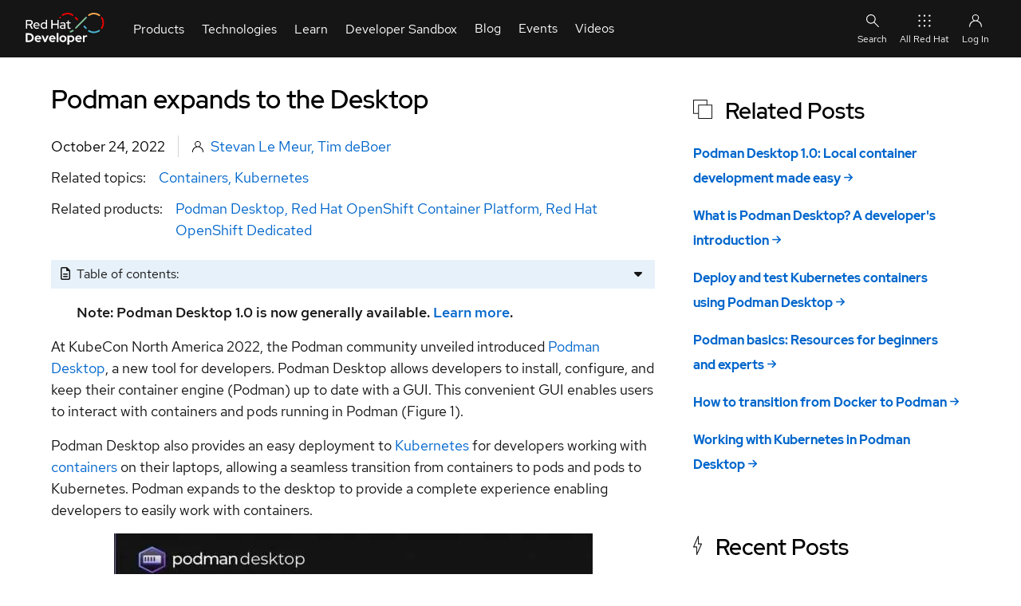

--- FILE ---
content_type: text/html; charset=UTF-8
request_url: https://developers.redhat.com/articles/2022/10/24/podman-expands-desktop
body_size: 24260
content:
<!DOCTYPE html>
<html lang="en" dir="ltr" prefix="content: http://purl.org/rss/1.0/modules/content/  dc: http://purl.org/dc/terms/  foaf: http://xmlns.com/foaf/0.1/  og: http://ogp.me/ns#  rdfs: http://www.w3.org/2000/01/rdf-schema#  schema: http://schema.org/  sioc: http://rdfs.org/sioc/ns#  sioct: http://rdfs.org/sioc/types#  skos: http://www.w3.org/2004/02/skos/core#  xsd: http://www.w3.org/2001/XMLSchema# ">
  <head>
    <title>Podman expands to the Desktop | Red Hat Developer</title>
                              <!-- TrustArc -->
      <script id="trustarc" type="text/javascript" src="//static.redhat.com/libs/redhat/marketing/latest/trustarc/trustarc.js"></script>
      <!-- End TrustArc -->
    
          <script id="dpal" src="https://www.redhat.com/ma/dpal.js"></script>
    
    <meta charset="utf-8" />
<script id="datalayer-cpx-newsdesk" type="module" data-event="cpx-report" src="/libraries/chapeaux--cpx-newsdesk/newsdesk.js?v=0.9.2"></script>
<script id="datalayer-page-load-started" type="module" data-event="Page Load Started" src="/libraries/chapeaux--cpx-reporter/reporter.js?v=0.14.0" data-emit="cpx-report">
    {
        "analyticsTitle": "Podman expands to the Desktop",
        "blogAuthor": "Stevan Le Meur,Tim deBoer",
        "cms": "RHD CMS 10",
        "pageCategory": "articles",
        "contentID": "283391",
        "contentType": "article",
        "dataObject": "digitalData",
        "destinationURL": "https://developers.redhat.com/articles/2022/10/24/podman-expands-desktop",
        "gated": "false",
        "queryParameters": "",
        "severityLevel": "",
        "siteLanguage": "en",
        "siteName": "rhd",
        "pageStatus": "Published",
        "pageSubType": "",
        "subsection": "2022",
        "subsection2": "10",
        "subsection3": "24",
        "pageTitle": "Podman expands to the Desktop | Red Hat Developer",
        "pageType": "article",
        "taxonomyAudience": [],
        "taxonomyBusinessUnit": [],
        "taxonomyCampaign": [],
        "taxonomyCheatSheetTags": [],
        "taxonomyControlTags": [],
        "taxonomyEventCategories": [],
        "taxonomyLifecycle": [],
        "taxonomyProduct": [
            "37255",
            "10025",
            "37241"
        ],
        "taxonomyProductCategories": [],
        "taxonomyProductLine": [],
        "taxonomyProject": [],
        "taxonomyPromotion": [],
        "taxonomyRegion": [],
        "taxonomyStage": [],
        "taxonomyTopic": [
            "8915",
            "8855"
        ],
        "taxonomyVideoResourceTags": [],
        "offerID": "",
        "productCategory": "",
        "productCertifiedVendor": "",
        "productComponents": "",
        "productPublicationStatus": "",
        "productSBR": "",
        "productTags": "",
        "products": "\u003Ca href=\u0022/taxonomy/term/37255\u0022 hreflang=\u0022en\u0022\u003EPodman Desktop\u003C/a\u003E,\u003Ca href=\u0022/taxonomy/term/10025\u0022 hreflang=\u0022en\u0022\u003ERed Hat OpenShift Container Platform\u003C/a\u003E,\u003Ca href=\u0022/taxonomy/term/37241\u0022 hreflang=\u0022en\u0022\u003ERed Hat OpenShift Dedicated\u003C/a\u003E"
    }
</script>
<meta name="description" content="Learn about Podman Desktop, a GUI dedicated to managing containers and Kubernetes for application developers." />
<link rel="canonical" href="https://developers.redhat.com/articles/2022/10/24/podman-expands-desktop" />
<link rel="image_src" href="https://developers.redhat.com/sites/default/files/styles/share/public/intro_podman_1x.png?itok=hNgIC0v4" />
<meta name="referrer" content="no-referrer" />
<meta property="og:determiner" content="the" />
<meta property="og:site_name" content="Red Hat Developer" />
<meta property="og:type" content="article" />
<meta property="og:url" content="https://developers.redhat.com/articles/2022/10/24/podman-expands-desktop" />
<meta property="og:title" content="Podman expands to the Desktop | Red Hat Developer" />
<meta property="og:description" content="Learn about Podman Desktop, a GUI dedicated to managing containers and Kubernetes for application developers" />
<meta property="og:image" content="https://developers.redhat.com/sites/default/files/styles/share/public/intro_podman_1x.png?itok=hNgIC0v4" />
<meta property="og:image:secure_url" content="https://developers.redhat.com/sites/default/files/styles/share/public/intro_podman_1x.png?itok=hNgIC0v4" />
<meta property="og:image:width" content="1200" />
<meta property="og:image:height" content="627" />
<meta property="og:image:alt" content="Getting Started with Podman 1" />
<meta property="og:updated_time" content="2024-01-29T16:22:59+0000" />
<meta property="og:locale" content="en_US" />
<meta property="article:author" content="Stevan Le Meur" />
<meta property="article:author" content="Tim deBoer" />
<meta property="article:publisher" content="https://www.facebook.com/RedHatDeveloperProgram" />
<meta property="article:section" content="Kubernetes" />
<meta property="article:tag" content="Containers" />
<meta property="article:tag" content="Kubernetes" />
<meta property="article:published_time" content="2022-10-24T20:59:37+0000" />
<meta property="article:modified_time" content="2024-01-29T16:22:59+0000" />
<meta name="twitter:card" content="summary_large_image" />
<meta name="twitter:description" content="Note: Podman Desktop 1.0 is now generally available. Learn more" />
<meta name="twitter:site" content="@rhdevelopers" />
<meta name="twitter:title" content="Podman expands to the Desktop | Red Hat Developer" />
<meta name="twitter:creator" content="@rhdevelopers" />
<meta name="twitter:image" content="https://developers.redhat.com/sites/default/files/styles/share/public/intro_podman_1x.png?itok=hNgIC0v4" />
<meta name="twitter:image:alt" content="Getting Started with Podman 1" />
<meta name="rhd:node-type" content="article" />
<meta name="rhd:taxonomy-product" content="Podman Desktop" />
<meta name="rhd:taxonomy-product" content="Red Hat OpenShift Container Platform" />
<meta name="rhd:taxonomy-product" content="Red Hat OpenShift Dedicated" />
<meta name="rhd:taxonomy-topic" content="Containers" />
<meta name="rhd:taxonomy-topic" content="Kubernetes" />
<script type="importmap">{"imports":{"@rhds/elements/":"/modules/contrib/red_hat_shared_libs/dist/rhds-elements/modules/"},"scopes":{}}</script>
<meta name="Generator" content="Drupal 10 (https://www.drupal.org)" />
<meta name="MobileOptimized" content="width" />
<meta name="HandheldFriendly" content="true" />
<meta name="viewport" content="width=device-width, initial-scale=1.0" />
<script type="application/ld+json" id="schema-metatag">{
    "@context": "https://schema.org",
    "@graph": [
        {
            "@type": "Article",
            "headline": "Podman expands to the Desktop",
            "name": "Podman expands to the Desktop | Red Hat Developer",
            "about": [
                "Containers",
                "Kubernetes"
            ],
            "description": "Note: Podman Desktop 1.0 is now generally available. Learn more.",
            "image": {
                "@type": "ImageObject",
                "url": "https://developers.redhat.com/sites/default/files/styles/share/public/intro_podman_1x.png?itok=hNgIC0v4"
            },
            "datePublished": "2022-10-24T20:59:37+0000",
            "dateModified": "2024-01-29T16:22:59+0000",
            "isAccessibleForFree": "True",
            "author": [
                {
                    "@type": "Person",
                    "name": "Stevan Le Meur"
                },
                {
                    "@type": "Person",
                    "name": "Tim deBoer"
                }
            ],
            "mainEntityOfPage": "https://developers.redhat.com/articles/2022/10/24/podman-expands-desktop"
        },
        {
            "@type": "ImageObject",
            "url": "https://developers.redhat.com/themes/custom/rhdp_fe/images/metatags/2023_Global_Shared_image__A.png",
            "height": "630",
            "width": "1200"
        },
        {
            "@type": "Organization",
            "@id": "https://developers.redhat.com/#organization",
            "name": "Red Hat",
            "sameAs": [
                "https://www.facebook.com/RedHatDeveloperProgram/",
                "https://twitter.com/rhdevelopers"
            ],
            "url": "https://developers.redhat.com/",
            "image": {
                "@type": "ImageObject",
                "url": "https://developers.redhat.com/themes/custom/rhdp_fe/logo.svg"
            },
            "logo": {
                "@type": "ImageObject",
                "representativeOfPage": "False",
                "url": "https://developers.redhat.com/themes/custom/rhdp_fe/logo.svg",
                "width": "540",
                "height": "174"
            },
            "address": {
                "@type": "PostalAddress",
                "streetAddress": "100 East Davie Street",
                "addressLocality": "Raleigh",
                "addressRegion": "North Carolina",
                "postalCode": "27601",
                "addressCountry": "USA"
            }
        },
        {
            "@type": "Person",
            "name": "Stevan Le Meur",
            "url": "https://developers.redhat.com//author/stevan-le-meur"
        },
        {
            "@type": "WebPage",
            "@id": "https://developers.redhat.com/articles/2022/10/24/podman-expands-desktop#webpage",
            "description": "Note: Podman Desktop 1.0 is now generally available. Learn more.",
            "publisher": {
                "@type": "Organization",
                "@id": "https://developers.redhat.com/#organization"
            },
            "isAccessibleForFree": "True",
            "inLanguage": "en-US"
        },
        {
            "@type": "WebSite",
            "@id": "https://developers.redhat.com/#website",
            "name": "Red Hat Developer",
            "url": "https://developers.redhat.com/",
            "potentialAction": {
                "@type": "SearchAction",
                "target": {
                    "@type": "EntryPoint",
                    "urlTemplate": "https://developers.redhat.com/search?t={search_term_string}",
                    "inLanguage": "en-US"
                },
                "query": "https://developers.redhat.com/search?t={search_term_string}",
                "query-input": "required name=search_term_string"
            },
            "publisher": {
                "@type": "Organization",
                "@id": "https://developers.redhat.com/#organization"
            },
            "inLanguage": "en-US"
        }
    ]
}</script>
<link rel="icon" href="/themes/custom/rhdp_fe/favicons/favicon.ico" type="image/vnd.microsoft.icon" />

    <link rel="apple-touch-icon" sizes="180x180" href="/themes/custom/rhdp_fe/favicons/apple-touch-icon-180x180.png">
    <link rel="apple-touch-icon" sizes="152x152" href="/themes/custom/rhdp_fe/favicons/apple-touch-icon-152x152.png">
    <link rel="apple-touch-icon" sizes="120x120" href="/themes/custom/rhdp_fe/favicons/apple-touch-icon-120x120.png">
    <link rel="apple-touch-icon" sizes="76x76" href="/themes/custom/rhdp_fe/favicons/apple-touch-icon-76x76.png">
    <link rel="apple-touch-icon" sizes="57x57" href="/themes/custom/rhdp_fe/favicons/apple-touch-icon-57x57.png">

    <link rel="icon" type="image/png" sizes="32x32" href="/themes/custom/rhdp_fe/favicons/favicon-32x32.png">
    <link rel="icon" type="image/png" sizes="16x16" href="/themes/custom/rhdp_fe/favicons/favicon-16x16.png">

    <link rel="manifest" href="/themes/custom/rhdp_fe/favicons/site.webmanifest">
    <link rel="mask-icon" href="/themes/custom/rhdp_fe/favicons/safari-pinned-tab.svg" color="#000">
    <meta name="msapplication-TileColor" content="#000">
    <meta name="msapplication-config" content="/themes/custom/rhdp_fe/favicons/browserconfig.xml">
    <meta name="theme-color" content="#ffffff">

    <link rel="stylesheet" media="all" href="/sites/default/files/css/css_kOm57rY3zZLTh76pJivL5_VFc4UDDa59qTUSmVDAbVk.css?delta=0&amp;language=en&amp;theme=rhdp_fe&amp;include=[base64]" />
<link rel="stylesheet" media="all" href="/sites/default/files/css/css_wllqLBXAZZHxXw-C47WjoToJ7FlQSKkBW9xe7J_aBcg.css?delta=1&amp;language=en&amp;theme=rhdp_fe&amp;include=[base64]" />
<link rel="stylesheet" media="all" href="https://cdnjs.cloudflare.com/ajax/libs/font-awesome/6.4.0/css/all.min.css" />
<link rel="stylesheet" media="all" href="/sites/default/files/css/css_QMf1pS5WUqGdGNSGprUUoMSlhLNQxGSUo8Bwjv9TV0o.css?delta=3&amp;language=en&amp;theme=rhdp_fe&amp;include=[base64]" />


    <script src="/libraries/chapeaux--cpx-cookie/cpx-cookie.js?v=0.11.0" type="module"></script>
<script src="/libraries/chapeaux--cpx-reporter/cpx-reporter.js?v=0.14.0" type="module"></script>
<script src="/libraries/chapeaux--cpx-user/cpx-user.js?v=0.9.1" type="module"></script>

    <noscript>
      <style>body[unresolved][unresolved]{opacity:1;}</style>
    </noscript>
  </head>
  <body class="path-node page-node-type-article page-articles-2022-10-24-podman-expands-desktop" id="rhd-page-body" unresolved style="opacity:1">
        <a href="#main-content" class="visually-hidden focusable skip-link">
      Skip to main content
    </a>
    
      <div class="dialog-off-canvas-main-canvas" data-off-canvas-main-canvas>
    <div id="rlc">
  <div>
    
      <div class="rhd-universal-header">
    
  <pfe-navigation data-analytics-region="mega menu" id="pfe-navigation" role="banner"> 
    <nav data-analytics-region="main nav" role="navigation" aria-label="Main Navigation"  id="block-redhatuniversalnavigation" data-block-plugin-id="system_menu_block:red-hat-universal-navigation" class="pfe-navigation">
      <div class="pfe-navigation__logo-wrapper" id="pfe-navigation__logo-wrapper">
        <a href="/" class="pfe-navigation__logo-link" data-analytics-text="Logo" data-analytics-category="Logo" data-analytics-level="1">
          <img class="pfe-navigation__logo-image" src="/themes/custom/rhdp_fe/images/branding/2023_RHDLogo_reverse.svg" alt="Redhat Developers  Logo"/>
        </a>
      </div>
                    

          
            
            
            
            
            
            
            
            
            
                                  
            
            
            
            
            
            
            
            
            
            
            
            
                  
                              <ul class="pfe-navigation__menu" id="pfe-navigation__menu">
                    <style scope="pfe-navigation">
  .view_mode_link_group h3 a, .view_mode_column_with_title_outer h3 a {
    color: #06c;
    text-decoration: none;
    font-weight: bold;
  }
  .view_mode_link_group h3 a:hover, .view_mode_column_with_title_outer h3 a:hover {
    text-decoration: underline;
  }

  .desktop-col-span-2,
  .desktop-col-span-3,
  .desktop-col-span-4 {
    display: flex;
    flex-wrap: wrap;
    align-items: flex-start;
    gap: 16px;
  }

  .desktop-col-span-2>div,
  .desktop-col-span-3>div,
  .desktop-col-span-4>div {
    flex: 1 1 auto;
    width: 160px;
  }

  .column_with_right_border {
    border-right: 1px solid var(--pfe-theme--color--ui--border--lighter, #d2d2d2);
  }

  li.view_mode_feature {
    display: grid;
    align-items: start;
    grid-template-columns: auto;
    grid-template-rows: auto auto;
    grid-template-areas: "title"
                         "feat";

  }

  li.view_mode_feature[data-feature-image-url] {
    display: grid;
    align-items: center;
    grid-template-columns: 64px auto;
    grid-template-rows: auto auto;
    grid-template-areas: "icon title"
  }

  li.view_mode_feature[data-feature-text][data-feature-image-url] {
    display: grid;
    align-items: start;
    grid-template-columns: 64px auto;
    grid-template-rows: auto auto;
    grid-template-areas: "icon title"
                         "icon feat";
  }

  li.view_mode_feature a {
    grid-area: title;
  }

  li.view_mode_feature .field--name-field-link-image {
    grid-area: icon;
  }

  li.view_mode_feature .field--name-field-link-image > div {
    padding-right: 12px;
    display: grid;
  }

  li.view_mode_feature[data-feature-text][data-feature-image-url] .field--name-field-link-image > div {
    display: block;
  }

  li.view_mode_feature .field--name-field-link-image img {
    width: 100%;
    height: auto;
    object-fit: contain;
    object-position: top left;
  }

  li.view_mode_feature div.field--name-field-feature-text {
    grid-area: feat;
  }

  li.view_mode_feature_callout {
    display: grid;
    grid-template-columns: auto;
    grid-template-rows: auto auto;
    grid-template-areas: "title"
                         "feat";
  }

  li.view_mode_feature_callout[data-feature-image-url] {
    display: grid;
    grid-template-columns: auto;
    grid-template-rows: auto auto auto;
    grid-template-areas: "image"
                         "title"
                         "feat";
  }

  li.view_mode_feature_callout h3 {
    grid-area: title;
    color: #fff;
    margin-top: 1rem !important;
  }

  li.view_mode_feature_callout img {
    grid-area: image;
    max-width: 100%;
    height: auto;
    object-fit: contain;
    object-position: top left;
  }

  li.view_mode_feature_callout div.field--name-field-feature-text {
    grid-area: feat;
  }

  .column-feature {
    background-repeat: no-repeat;
    background-position: center;
    background-size: cover;
    background-color: #000;
    margin: -32px -16px -32px -16px;
    padding: 32px 16px;
    color: #fff;
  }

  .column-feature-light {
    background-repeat: no-repeat;
    background-position: center;
    background-size: cover;
    margin: -32px -16px -32px -16px;
    padding: 32px 16px;
  }

  .column-feature-light li.view_mode_feature_callout h3 {
    color: var(--pfe-navigation__dropdown--Color,#151515);;
  }

  @media only screen and (max-width: 767px) {
    li.view_mode_feature_callout img {
      display: none;
    }

    .desktop-col-span-2,
    .desktop-col-span-3,
    .desktop-col-span-4 {
      -ms-flex-direction: column;
      flex-direction: column;
    }

    .desktop-col-span-2>div,
    .desktop-col-span-3>div,
    .desktop-col-span-4>div {
      max-width: 100%;
    }

    .column_with_right_border {
      border-right: none;
      border-bottom: 1px solid var(--pfe-theme--color--ui--border--lighter, #d2d2d2);
    }
  }
</style>
              
                          
                  <li class="pfe-navigation__menu-item view_mode_has_columns">
                                            <span class="pfe-navigation__menu-link view_mode_has_columns" data-analytics-level="1" data-analytics-text="Products" data-analytics-category="Products">Products</span>
                                                                                <div  class="pfe-navigation__dropdown view_mode_has_columns" style="">
                          

          
          
            
            
            
            
            
            
            
            
            
            
            
            
            
            
            
            
            
                                  
            
            
            
            
                  
                                            
                          
                                                    <div  class="view_mode_column_with_title_outer" style="">
                    <h3>
                          <span class="view_mode_column_with_title" data-analytics-level="2" data-analytics-text="Platforms" data-analytics-category="Products|Platforms">Platforms</span>
                      </h3>
                          

          
          
            
            
            
            
            
            
            
            
            
            
            
            
            
            
            
            
            
            
            
            
            
            
                  
                                        <ul>
                        
                          
                  <li data-feature-image-url="has-image" class="view_mode_feature">
                                            <a href="/products/rhel" class="view_mode_feature" data-analytics-level="2" data-analytics-text="Red Hat Enterprise Linux" data-analytics-category="Products|Platforms" data-drupal-link-system-path="node/285180">Red Hat Enterprise Linux</a>
                                                      

          
  <div class="field field--name-field-link-image field--type-image field--label-hidden field__items">
        <div class="field__item">  <img loading="lazy" src="/sites/default/files/2023-10/RHEL-2.png" width="100" height="100" alt="Red Hat Enterprise Linux Icon" title="Red Hat Enterprise Linux" typeof="foaf:Image" />

</div>
  </div>
    


                                  </li>
                                    
            
            
            
            
            
            
            
            
            
            
            
            
            
            
            
            
            
            
            
            
            
            
                  
            
                          
                  <li data-feature-image-url="has-image" class="view_mode_feature">
                                            <a href="https://developers.redhat.com/products/red-hat-ai" class="view_mode_feature" data-analytics-level="2" data-analytics-text="Red Hat AI" data-analytics-category="Products|Platforms">Red Hat AI</a>
                                                      

          
  <div class="field field--name-field-link-image field--type-image field--label-hidden field__items">
        <div class="field__item">  <img loading="lazy" src="/sites/default/files/2025-08/red-hat-ai.png" width="100" height="100" alt="Red Hat AI" title="Red Hat AI" typeof="foaf:Image" />

</div>
  </div>
    


                                  </li>
                                    
            
            
            
            
            
            
            
            
            
            
            
            
            
            
            
            
            
            
            
            
            
            
                  
            
                          
                  <li data-feature-image-url="has-image" class="view_mode_feature">
                                            <a href="/products/openshift/overview" class="view_mode_feature" data-analytics-level="2" data-analytics-text="Red Hat OpenShift" data-analytics-category="Products|Platforms" data-drupal-link-system-path="node/285886">Red Hat OpenShift</a>
                                                      
  <div class="field field--name-field-link-image field--type-image field--label-hidden field__items">
        <div class="field__item">  <img loading="lazy" src="/sites/default/files/Red%20Hat%20OS%402x.png" width="201" height="201" alt="Openshift icon" title="Openshift icon" typeof="foaf:Image" />

</div>
  </div>
                                  </li>
                                    
            
            
            
            
            
            
            
            
            
            
            
            
            
            
            
            
            
            
            
            
            
            
                  
            
                          
                  <li data-feature-image-url="has-image" class="view_mode_feature">
                                            <a href="/products/ansible" class="view_mode_feature" data-analytics-level="2" data-analytics-text="Red Hat Ansible Automation Platform" data-analytics-category="Products|Platforms" data-drupal-link-system-path="node/285114">Red Hat Ansible Automation Platform</a>
                                                      

          
  <div class="field field--name-field-link-image field--type-image field--label-hidden field__items">
        <div class="field__item">  <img loading="lazy" src="/sites/default/files/ICO%20-%20Ansible%20Platform%20Learning%20Resources.png" width="150" height="150" alt="Ansible icon" title="Ansible icon" typeof="foaf:Image" />

</div>
  </div>
    


                                  </li>
                                    
            
            
            
            
            
            
            
            
            
            
            
            
            
            
            
            
            
            
            
            
            
            
                  
            
                          
                  <li class="view_mode_vanilla_call_to_action">
                                            <pfe-cta>
              <a href="/products" data-analytics-linkType="cta" data-analytics-level="2" data-analytics-text="See all Red Hat products" data-analytics-category="Products|Platforms" data-drupal-link-system-path="node/285498">See all Red Hat products</a>
            </pfe-cta>
                                          

          
    


                                  </li>
                                  </ul>
                        


    


                        </div>
                                                  
            
            
            
            
            
            
            
            
            
            
            
            
            
            
            
            
            
                                  
            
            
            
            
                  
            
                          
                                                    <div  class="view_mode_column_with_title_outer" style="">
                    <h3>
                          <span class="view_mode_column_with_title" data-analytics-level="2" data-analytics-text="Featured" data-analytics-category="Products|Featured">Featured</span>
                      </h3>
                          

          
          
            
            
            
            
            
            
            
            
            
            
            
            
            
            
            
            
            
            
            
            
            
            
                  
                                        <ul>
                        
                          
                  <li class="view_mode_default">
                                            <a href="/products/openjdk" class="view_mode_default" data-analytics-level="2" data-analytics-text="Red Hat build of OpenJDK" data-analytics-category="Products|Featured" data-drupal-link-system-path="node/285574">Red Hat build of OpenJDK</a>
                                                      
                                  </li>
                                    
            
            
            
            
            
            
            
            
            
            
            
            
            
            
            
            
            
            
            
            
            
            
                  
            
                          
                  <li class="view_mode_default">
                                            <a href="/products/developer-hub/overview" class="view_mode_default" data-analytics-level="2" data-analytics-text="Red Hat Developer Hub" data-analytics-category="Products|Featured">Red Hat Developer Hub</a>
                                                      

          
    


                                  </li>
                                    
            
            
            
            
            
            
            
            
            
            
            
            
            
            
            
            
            
            
            
            
            
            
                  
            
                          
                  <li class="view_mode_default">
                                            <a href="/products/eap" class="view_mode_default" data-analytics-level="2" data-analytics-text="Red Hat JBoss Enterprise Application Platform" data-analytics-category="Products|Featured" data-drupal-link-system-path="node/285907">Red Hat JBoss Enterprise Application Platform</a>
                                                      

          
    


                                  </li>
                                    
            
            
            
            
            
            
            
            
            
            
            
            
            
            
            
            
            
            
            
            
            
            
                  
            
                          
                  <li class="view_mode_default">
                                            <a href="/products/openshift-dev-spaces" class="view_mode_default" data-analytics-level="2" data-analytics-text="Red Hat OpenShift Dev Spaces" data-analytics-category="Products|Featured" data-drupal-link-system-path="node/286033">Red Hat OpenShift Dev Spaces</a>
                                                      
                                  </li>
                                    
            
            
            
            
            
            
            
            
            
            
            
            
            
            
            
            
            
            
            
            
            
            
                  
            
                          
                  <li class="view_mode_default">
                                            <a href="/products/openshift-local" class="view_mode_default" data-analytics-level="2" data-analytics-text="Red Hat OpenShift Local" data-analytics-category="Products|Featured" data-drupal-link-system-path="node/285531">Red Hat OpenShift Local</a>
                                                      

          
    


                                  </li>
                                  </ul>
                        


    


                        </div>
                                                  
            
            
            
            
            
            
            
            
            
            
            
            
            
            
            
            
            
            
            
            
            
                                     
                                  
                  
            
                          
                                                    <div  class="column-feature-light" style="background-image: url(&quot;&quot;);">
                          

          
          
            
            
            
            
            
            
            
            
            
            
            
            
            
            
            
            
            
            
            
            
            
            
                  
                                        <ul>
                        
                          
                  <li data-feature-text="has-text" class="view_mode_feature_callout">
                                <h3>Red Hat Developer Sandbox</h3>
                                

          
  <div class="field field--name-field-feature-text field--type-string-long field--label-hidden field__items">
        <div class="field__item">Try Red Hat products and technologies without setup or configuration fees for 30 days with this shared Red Hat OpenShift and Kubernetes cluster.</div>
  </div>
    


                                  </li>
                                    
            
            
            
            
            
            
            
            
            
            
            
            
            
            
            
            
            
            
            
            
            
            
                  
            
                          
                  <li class="view_mode_vanilla_call_to_action">
                                            <pfe-cta>
              <a href="/developer-sandbox" data-analytics-linkType="cta" data-analytics-level="2" data-analytics-text="Try at no cost" data-analytics-category="Products|Red Hat Developer Sandbox" data-drupal-link-system-path="node/267151">Try at no cost</a>
            </pfe-cta>
                                          

          
    


                                  </li>
                                  </ul>
                        


    


                        </div>
                                                        


    


                        </div>
                          </li>
                                    
            
            
            
            
            
            
            
            
            
                                  
            
            
            
            
            
            
            
            
            
            
            
            
                  
            
                          
                  <li class="pfe-navigation__menu-item view_mode_has_columns">
                                            <span class="pfe-navigation__menu-link view_mode_has_columns" data-analytics-level="1" data-analytics-text="Technologies" data-analytics-category="Technologies">Technologies</span>
                                                                                <div  class="pfe-navigation__dropdown view_mode_has_columns" style="">
                          

          
          
            
            
            
            
            
            
            
            
            
            
            
            
            
            
            
            
            
                                  
            
            
            
            
                  
                                            
                          
                                                    <div  class="view_mode_column_with_title_outer" style="">
                    <h3>
                          <span class="view_mode_column_with_title" data-analytics-level="2" data-analytics-text="Featured" data-analytics-category="Technologies|Featured">Featured</span>
                      </h3>
                          

          
          
            
            
            
            
            
            
            
            
            
            
            
            
            
            
            
            
            
            
            
            
            
            
                  
                                        <ul>
                        
                          
                  <li data-feature-image-url="has-image" class="view_mode_feature">
                                            <a href="https://developers.redhat.com/topics/ai-ml" class="view_mode_feature" data-analytics-level="2" data-analytics-text="AI/ML" data-analytics-category="Technologies|Featured">AI/ML</a>
                                                      

          
  <div class="field field--name-field-link-image field--type-image field--label-hidden field__items">
        <div class="field__item">  <img loading="lazy" src="/sites/default/files/2024-05/ai-ml_featured.png" width="150" height="150" alt="AI/ML Icon" title="AI/ML Icon" typeof="foaf:Image" />

</div>
  </div>
    


                                  </li>
                                    
            
            
            
            
            
            
            
            
            
            
            
            
            
            
            
            
            
            
            
            
            
            
                  
            
                          
                  <li data-feature-image-url="has-image" class="view_mode_feature">
                                            <a href="/topics/linux" class="view_mode_feature" data-analytics-level="2" data-analytics-text="Linux" data-analytics-category="Technologies|Featured" data-drupal-link-system-path="node/204685">Linux</a>
                                                      

          
  <div class="field field--name-field-link-image field--type-image field--label-hidden field__items">
        <div class="field__item">  <img loading="lazy" src="/sites/default/files/Red%20Hat%20OS%20Platform%402x.png" width="201" height="201" alt="Linux Icon" title="Linux Icon" typeof="foaf:Image" />

</div>
  </div>
    


                                  </li>
                                    
            
            
            
            
            
            
            
            
            
            
            
            
            
            
            
            
            
            
            
            
            
            
                  
            
                          
                  <li data-feature-image-url="has-image" class="view_mode_feature">
                                            <a href="https://developers.redhat.com/topics/kubernetes" class="view_mode_feature" data-analytics-level="2" data-analytics-text="Kubernetes" data-analytics-category="Technologies|Featured">Kubernetes</a>
                                                      

          
  <div class="field field--name-field-link-image field--type-image field--label-hidden field__items">
        <div class="field__item">  <img loading="lazy" src="/sites/default/files/Cloud-native%20app%20server%20on%20OpenShift.png" width="363" height="365" alt="Cloud icon" title="Cloud icon" typeof="foaf:Image" />

</div>
  </div>
    


                                  </li>
                                    
            
            
            
            
            
            
            
            
            
            
            
            
            
            
            
            
            
            
            
            
            
            
                  
            
                          
                  <li data-feature-image-url="has-image" class="view_mode_feature">
                                            <a href="/topics/automation" class="view_mode_feature" data-analytics-level="2" data-analytics-text="Automation" data-analytics-category="Technologies|Featured" data-drupal-link-system-path="node/268611">Automation</a>
                                                      
  <div class="field field--name-field-link-image field--type-image field--label-hidden field__items">
        <div class="field__item">  <img loading="lazy" src="/sites/default/files/2023-10/Automation-2.png" width="100" height="100" alt="Automation Icon showing arrows moving in a circle around a gear" title="Automation" typeof="foaf:Image" />

</div>
  </div>
                                  </li>
                                    
            
            
            
            
            
            
            
            
            
            
            
            
            
            
            
            
            
            
            
            
            
            
                  
            
                          
                  <li class="view_mode_vanilla_call_to_action">
                                            <pfe-cta>
              <a href="/topics" data-analytics-linkType="cta" data-analytics-level="2" data-analytics-text="See all technologies" data-analytics-category="Technologies|Featured" data-drupal-link-system-path="node/285467">See all technologies</a>
            </pfe-cta>
                                          

          
    


                                  </li>
                                  </ul>
                        


    


                        </div>
                                                  
            
            
            
            
            
            
            
            
            
            
            
            
            
            
            
                                  
            
            
            
            
            
            
                  
            
                          
                                                    <div  class="desktop-col-span-3" style="">
                          

          
          
            
            
            
            
            
            
            
            
            
            
            
            
            
                          
            
            
            
            
            
            
            
            
                  
                                            
                          
                                                    <div  style="">
                          

          
          
            
            
            
            
            
            
            
            
            
            
            
            
            
            
            
            
            
            
            
            
            
            
                  
                                        <ul>
                        
                          
                  <li class="view_mode_link_group">
                                            <h3>
            <span class="view_mode_link_group" data-analytics-level="2" data-analytics-text="Programming languages &amp; frameworks" data-analytics-category="Technologies|Technologies Center Column|Column 1|Programming languages &amp; frameworks">Programming languages &amp; frameworks</span>
            </h3>
                                          

          
          
            
            
            
            
            
            
            
            
            
            
            
            
            
            
            
            
            
            
            
            
            
            
                  
                                        <ul>
                        
                          
                  <li class="view_mode_default">
                                            <a href="/java" class="view_mode_default" data-analytics-level="2" data-analytics-text="Java" data-analytics-category="Technologies|Technologies Center Column|Column 1|Programming languages &amp; frameworks">Java</a>
                                                      
                                  </li>
                                    
            
            
            
            
            
            
            
            
            
            
            
            
            
            
            
            
            
            
            
            
            
            
                  
            
                          
                  <li class="view_mode_default">
                                            <a href="/topics/python" class="view_mode_default" data-analytics-level="2" data-analytics-text="Python" data-analytics-category="Technologies|Technologies Center Column|Column 1|Programming languages &amp; frameworks" data-drupal-link-system-path="node/265291">Python</a>
                                                      

          
    


                                  </li>
                                    
            
            
            
            
            
            
            
            
            
            
            
            
            
            
            
            
            
            
            
            
            
            
                  
            
                          
                  <li class="view_mode_default">
                                            <a href="/topics/javascript" class="view_mode_default" data-analytics-level="2" data-analytics-text="JavaScript" data-analytics-category="Technologies|Technologies Center Column|Column 1|Programming languages &amp; frameworks">JavaScript</a>
                                                      

          
    


                                  </li>
                                  </ul>
                        


    


                                  </li>
                                    
            
            
            
            
            
            
            
            
            
            
            
            
            
            
            
            
            
            
            
            
            
            
                  
            
                          
                  <li class="view_mode_link_group">
                                            <h3>
            <span class="view_mode_link_group" data-analytics-level="2" data-analytics-text="System design &amp; architecture" data-analytics-category="Technologies|Technologies Center Column|Column 1|System design &amp; architecture">System design &amp; architecture</span>
            </h3>
                                          

          
          
            
            
            
            
            
            
            
            
            
            
            
            
            
            
            
            
            
            
            
            
            
            
                  
                                        <ul>
                        
                          
                  <li class="view_mode_default">
                                            <a href="/topics/red-hat-architecture-and-design-patterns" class="view_mode_default" data-analytics-level="2" data-analytics-text="Red Hat architecture and design patterns" data-analytics-category="Technologies|Technologies Center Column|Column 1|System design &amp; architecture" data-drupal-link-system-path="node/283560">Red Hat architecture and design patterns</a>
                                                      
                                  </li>
                                    
            
            
            
            
            
            
            
            
            
            
            
            
            
            
            
            
            
            
            
            
            
            
                  
            
                          
                  <li class="view_mode_default">
                                            <a href="/topics/microservices" class="view_mode_default" data-analytics-level="2" data-analytics-text="Microservices" data-analytics-category="Technologies|Technologies Center Column|Column 1|System design &amp; architecture" data-drupal-link-system-path="node/284367">Microservices</a>
                                                      

          
    


                                  </li>
                                    
            
            
            
            
            
            
            
            
            
            
            
            
            
            
            
            
            
            
            
            
            
            
                  
            
                          
                  <li class="view_mode_default">
                                            <a href="/topics/event-driven" class="view_mode_default" data-analytics-level="2" data-analytics-text="Event-Driven Architecture" data-analytics-category="Technologies|Technologies Center Column|Column 1|System design &amp; architecture" data-drupal-link-system-path="node/211965">Event-Driven Architecture</a>
                                                      

          
    


                                  </li>
                                    
            
            
            
            
            
            
            
            
            
            
            
            
            
            
            
            
            
            
            
            
            
            
                  
            
                          
                  <li class="view_mode_default">
                                            <a href="https://developers.redhat.com/topics/databases" class="view_mode_default" data-analytics-level="2" data-analytics-text="Databases" data-analytics-category="Technologies|Technologies Center Column|Column 1|System design &amp; architecture">Databases</a>
                                                      
                                  </li>
                                  </ul>
                        


    


                                  </li>
                                  </ul>
                        


    


                        </div>
                                                  
            
            
            
            
            
            
            
            
            
            
            
            
            
                          
            
            
            
            
            
            
            
            
                  
            
                          
                                                    <div  style="">
                          

          
          
            
            
            
            
            
            
            
            
            
            
            
            
            
            
            
            
            
            
            
            
            
            
                  
                                        <ul>
                        
                          
                  <li class="view_mode_link_group">
                                            <h3>
            <span class="view_mode_link_group" data-analytics-level="2" data-analytics-text="Developer experience" data-analytics-category="Technologies|Technologies Center Column|Column 2|Developer experience">Developer experience</span>
            </h3>
                                          

          
          
            
            
            
            
            
            
            
            
            
            
            
            
            
            
            
            
            
            
            
            
            
            
                  
                                        <ul>
                        
                          
                  <li class="view_mode_default">
                                            <a href="https://developers.redhat.com/topics/developer-productivity" class="view_mode_default" data-analytics-level="2" data-analytics-text="Productivity" data-analytics-category="Technologies|Technologies Center Column|Column 2|Developer experience">Productivity</a>
                                                      

          
    


                                  </li>
                                    
            
            
            
            
            
            
            
            
            
            
            
            
            
            
            
            
            
            
            
            
            
            
                  
            
                          
                  <li class="view_mode_default">
                                            <a href="https://developers.redhat.com/topics/developer-tools" class="view_mode_default" data-analytics-level="2" data-analytics-text="Tools" data-analytics-category="Technologies|Technologies Center Column|Column 2|Developer experience">Tools</a>
                                                      

          
    


                                  </li>
                                    
            
            
            
            
            
            
            
            
            
            
            
            
            
            
            
            
            
            
            
            
            
            
                  
            
                          
                  <li class="view_mode_default">
                                            <a href="/topics/gitops" class="view_mode_default" data-analytics-level="2" data-analytics-text="GitOps" data-analytics-category="Technologies|Technologies Center Column|Column 2|Developer experience" data-drupal-link-system-path="node/226411">GitOps</a>
                                                      

          
    


                                  </li>
                                  </ul>
                        


    


                                  </li>
                                    
            
            
            
            
            
            
            
            
            
            
            
            
            
            
            
            
            
            
            
            
            
            
                  
            
                          
                  <li class="view_mode_link_group">
                                            <h3>
            <span class="view_mode_link_group" data-analytics-level="2" data-analytics-text="Automated data processing" data-analytics-category="Technologies|Technologies Center Column|Column 2|Automated data processing">Automated data processing</span>
            </h3>
                                          

          
          
            
            
            
            
            
            
            
            
            
            
            
            
            
            
            
            
            
            
            
            
            
            
                  
                                        <ul>
                        
                          
                  <li class="view_mode_default">
                                            <a href="https://developers.redhat.com/aiml" class="view_mode_default" data-analytics-level="2" data-analytics-text="AI/ML" data-analytics-category="Technologies|Technologies Center Column|Column 2|Automated data processing">AI/ML</a>
                                                      
                                  </li>
                                    
            
            
            
            
            
            
            
            
            
            
            
            
            
            
            
            
            
            
            
            
            
            
                  
            
                          
                  <li class="view_mode_default">
                                            <a href="/topics/data-science" class="view_mode_default" data-analytics-level="2" data-analytics-text="Data science" data-analytics-category="Technologies|Technologies Center Column|Column 2|Automated data processing" data-drupal-link-system-path="node/265181">Data science</a>
                                                      

          
    


                                  </li>
                                    
            
            
            
            
            
            
            
            
            
            
            
            
            
            
            
            
            
            
            
            
            
            
                  
            
                          
                  <li class="view_mode_default">
                                            <a href="/topics/kafka-kubernetes" class="view_mode_default" data-analytics-level="2" data-analytics-text="Apache Kafka on Kubernetes" data-analytics-category="Technologies|Technologies Center Column|Column 2|Automated data processing" data-drupal-link-system-path="node/221755">Apache Kafka on Kubernetes</a>
                                                      

          
    


                                  </li>
                                  </ul>
                        


    


                                  </li>
                                  </ul>
                        


    


                        </div>
                                                  
            
            
            
            
            
            
            
            
            
            
            
            
            
                          
            
            
            
            
            
            
            
            
                  
            
                          
                                                    <div  style="">
                          

          
          
            
            
            
            
            
            
            
            
            
            
            
            
            
            
            
            
            
            
            
            
            
            
                  
                                        <ul>
                        
                          
                  <li class="view_mode_link_group">
                                            <h3>
            <span class="view_mode_link_group" data-analytics-level="2" data-analytics-text="Platform engineering" data-analytics-category="Technologies|Technologies Center Column|Column 3|Platform engineering">Platform engineering</span>
            </h3>
                                          

          
          
            
            
            
            
            
            
            
            
            
            
            
            
            
            
            
            
            
            
            
            
            
            
                  
                                        <ul>
                        
                          
                  <li class="view_mode_default">
                                            <a href="/topics/devops" class="view_mode_default" data-analytics-level="2" data-analytics-text="DevOps" data-analytics-category="Technologies|Technologies Center Column|Column 3|Platform engineering" data-drupal-link-system-path="node/204635">DevOps</a>
                                                      

          
    


                                  </li>
                                    
            
            
            
            
            
            
            
            
            
            
            
            
            
            
            
            
            
            
            
            
            
            
                  
            
                          
                  <li class="view_mode_default">
                                            <a href="/topics/devsecops" class="view_mode_default" data-analytics-level="2" data-analytics-text="DevSecOps" data-analytics-category="Technologies|Technologies Center Column|Column 3|Platform engineering" data-drupal-link-system-path="node/268031">DevSecOps</a>
                                                      
                                  </li>
                                    
            
            
            
            
            
            
            
            
            
            
            
            
            
            
            
            
            
            
            
            
            
            
                  
            
                          
                  <li class="view_mode_default">
                                            <a href="/topics/ansible-automation-applications-and-services" class="view_mode_default" data-analytics-level="2" data-analytics-text="Red Hat Ansible Automation Platform for applications and services" data-analytics-category="Technologies|Technologies Center Column|Column 3|Platform engineering" data-drupal-link-system-path="node/283734">Red Hat Ansible Automation Platform for applications and services</a>
                                                      

          
    


                                  </li>
                                  </ul>
                        


    


                                  </li>
                                    
            
            
            
            
            
            
            
            
            
            
            
            
            
            
            
            
            
            
            
            
            
            
                  
            
                          
                  <li class="view_mode_link_group">
                                            <h3>
            <span class="view_mode_link_group" data-analytics-level="2" data-analytics-text="Secure development &amp; architectures" data-analytics-category="Technologies|Technologies Center Column|Column 3|Secure development &amp; architectures">Secure development &amp; architectures</span>
            </h3>
                                          

          
          
            
            
            
            
            
            
            
            
            
            
            
            
            
            
            
            
            
            
            
            
            
            
                  
                                        <ul>
                        
                          
                  <li class="view_mode_default">
                                            <a href="/topics/security" class="view_mode_default" data-analytics-level="2" data-analytics-text="Security" data-analytics-category="Technologies|Technologies Center Column|Column 3|Secure development &amp; architectures" data-drupal-link-system-path="node/206685">Security</a>
                                                      

          
    


                                  </li>
                                    
            
            
            
            
            
            
            
            
            
            
            
            
            
            
            
            
            
            
            
            
            
            
                  
            
                          
                  <li class="view_mode_default">
                                            <a href="/topics/secure-coding" class="view_mode_default" data-analytics-level="2" data-analytics-text="Secure coding" data-analytics-category="Technologies|Technologies Center Column|Column 3|Secure development &amp; architectures" data-drupal-link-system-path="node/204615">Secure coding</a>
                                                      

          
    


                                  </li>
                                  </ul>
                        


    


                                  </li>
                                  </ul>
                        


    


                        </div>
                                                        


    


                        </div>
                                                        


    


                        </div>
                          </li>
                                    
            
            
            
            
            
            
            
            
            
                                  
            
            
            
            
            
            
            
            
            
            
            
            
                  
            
                          
                  <li class="pfe-navigation__menu-item view_mode_has_columns">
                                            <span class="pfe-navigation__menu-link view_mode_has_columns" data-analytics-level="1" data-analytics-text="Learn" data-analytics-category="Learn">Learn</span>
                                                                                <div  class="pfe-navigation__dropdown view_mode_has_columns" style="">
                          

          
          
            
            
            
            
            
            
            
            
            
            
            
            
            
            
            
            
            
                                  
            
            
            
            
                  
                                            
                          
                                                    <div  class="view_mode_column_with_title_outer" style="">
                    <h3>
                          <span class="view_mode_column_with_title" data-analytics-level="2" data-analytics-text="Featured" data-analytics-category="Learn|Featured">Featured</span>
                      </h3>
                          

          
          
            
            
            
            
            
            
            
            
            
            
            
            
            
            
            
            
            
            
            
            
            
            
                  
                                        <ul>
                        
                          
                  <li data-feature-image-url="has-image" class="view_mode_feature">
                                            <a href="/learn/openshift" class="view_mode_feature" data-analytics-level="2" data-analytics-text="Kubernetes &amp; cloud native" data-analytics-category="Learn|Featured" data-drupal-link-system-path="node/264181">Kubernetes &amp; cloud native</a>
                                                      

          
  <div class="field field--name-field-link-image field--type-image field--label-hidden field__items">
        <div class="field__item">  <img loading="lazy" src="/sites/default/files/Red%20Hat%20OS%402x.png" width="201" height="201" alt="Openshift icon" title="Openshift icon" typeof="foaf:Image" />

</div>
  </div>
    


                                  </li>
                                    
            
            
            
            
            
            
            
            
            
            
            
            
            
            
            
            
            
            
            
            
            
            
                  
            
                          
                  <li data-feature-image-url="has-image" class="view_mode_feature">
                                            <a href="/learn/rhel" class="view_mode_feature" data-analytics-level="2" data-analytics-text="Linux" data-analytics-category="Learn|Featured" data-drupal-link-system-path="node/284171">Linux</a>
                                                      

          
  <div class="field field--name-field-link-image field--type-image field--label-hidden field__items">
        <div class="field__item">  <img loading="lazy" src="/sites/default/files/Red%20Hat%20OS%20Platform%402x.png" width="201" height="201" alt="Rhel icon" title="Rhel icon" typeof="foaf:Image" />

</div>
  </div>
    


                                  </li>
                                    
            
            
            
            
            
            
            
            
            
            
            
            
            
            
            
            
            
            
            
            
            
            
                  
            
                          
                  <li data-feature-image-url="has-image" class="view_mode_feature">
                                            <a href="/learn/ansible" class="view_mode_feature" data-analytics-level="2" data-analytics-text="Automation" data-analytics-category="Learn|Featured" data-drupal-link-system-path="node/284291">Automation</a>
                                                      

          
  <div class="field field--name-field-link-image field--type-image field--label-hidden field__items">
        <div class="field__item">  <img loading="lazy" src="/sites/default/files/ICO%20-%20Download%20Ansible%20Automation%20Platform.png" width="124" height="124" alt="Ansible cloud icon" title="Ansible cloud icon" typeof="foaf:Image" />

</div>
  </div>
    


                                  </li>
                                    
            
            
            
            
            
            
            
            
            
            
            
            
            
            
            
            
            
            
            
            
            
            
                  
            
                          
                  <li data-feature-image-url="has-image" class="view_mode_feature">
                                            <a href="/learn/openshift-ai" class="view_mode_feature" data-analytics-level="2" data-analytics-text="AI/ML" data-analytics-category="Learn|Featured" data-drupal-link-system-path="node/272351">AI/ML</a>
                                                      

          
  <div class="field field--name-field-link-image field--type-image field--label-hidden field__items">
        <div class="field__item">  <img loading="lazy" src="/sites/default/files/2023-10/ai-ml.png" width="100" height="100" alt="AI/ML Icon" title="AI/ML Icon" typeof="foaf:Image" />

</div>
  </div>
    


                                  </li>
                                    
            
            
            
            
            
            
            
            
            
            
            
            
            
            
            
            
            
            
            
            
            
            
                  
            
                          
                  <li class="view_mode_vanilla_call_to_action">
                                            <pfe-cta>
              <a href="/learn" data-analytics-linkType="cta" data-analytics-level="2" data-analytics-text="See all learning resources" data-analytics-category="Learn|Featured" data-drupal-link-system-path="node/263961">See all learning resources</a>
            </pfe-cta>
                                          
                                  </li>
                                  </ul>
                        


    


                        </div>
                                                  
            
            
            
            
            
            
            
            
            
            
            
            
            
            
            
                                  
            
            
            
            
            
            
                  
            
                          
                                                    <div  class="desktop-col-span-3" style="">
                          

          
          
            
            
            
            
            
            
            
            
            
            
            
            
            
                          
            
            
            
            
            
            
            
            
                  
                                            
                          
                                                    <div  style="">
                          

          
          
            
            
            
            
            
            
            
            
            
            
            
            
            
            
            
            
            
                                  
            
            
            
            
                  
                                            
                          
                                                    <div  class="view_mode_column_with_title_outer" style="">
                    <h3>
                          <span class="view_mode_column_with_title" data-analytics-level="2" data-analytics-text="E-books" data-analytics-category="Learn|Learn Center Column|Column 1|E-books">E-books</span>
                      </h3>
                          

          
          
            
            
            
            
            
            
            
            
            
            
            
            
            
            
            
            
            
            
            
            
            
            
                  
                                        <ul>
                        
                          
                  <li class="view_mode_default">
                                            <a href="/e-books/gitops-cookbook" class="view_mode_default" data-analytics-level="2" data-analytics-text="GitOps cookbook" data-analytics-category="Learn|Learn Center Column|Column 1|E-books" data-drupal-link-system-path="node/275101">GitOps cookbook</a>
                                                      
                                  </li>
                                    
            
            
            
            
            
            
            
            
            
            
            
            
            
            
            
            
            
            
            
            
            
            
                  
            
                          
                  <li class="view_mode_default">
                                            <a href="/e-books/podman-action" class="view_mode_default" data-analytics-level="2" data-analytics-text="Podman in action" data-analytics-category="Learn|Learn Center Column|Column 1|E-books" data-drupal-link-system-path="node/279671">Podman in action</a>
                                                      

          
    


                                  </li>
                                    
            
            
            
            
            
            
            
            
            
            
            
            
            
            
            
            
            
            
            
            
            
            
                  
            
                          
                  <li class="view_mode_default">
                                            <a href="/e-books/kubernetes-operators" class="view_mode_default" data-analytics-level="2" data-analytics-text="Kubernetes operators" data-analytics-category="Learn|Learn Center Column|Column 1|E-books" data-drupal-link-system-path="node/218235">Kubernetes operators</a>
                                                      

          
    


                                  </li>
                                    
            
            
            
            
            
            
            
            
            
            
            
            
            
            
            
            
            
            
            
            
            
            
                  
            
                          
                  <li class="view_mode_default">
                                            <a href="https://developers.redhat.com/e-books/path-gitops" class="view_mode_default" data-analytics-level="2" data-analytics-text="The path to GitOps" data-analytics-category="Learn|Learn Center Column|Column 1|E-books">The path to GitOps</a>
                                                      

          
    


                                  </li>
                                    
            
            
            
            
            
            
            
            
            
            
            
            
            
            
            
            
            
            
            
            
            
            
                  
            
                          
                  <li class="view_mode_vanilla_call_to_action">
                                            <pfe-cta>
              <a href="/e-books" data-analytics-linkType="cta" data-analytics-level="2" data-analytics-text="See all e-books" data-analytics-category="Learn|Learn Center Column|Column 1|E-books" data-drupal-link-system-path="node/267101">See all e-books</a>
            </pfe-cta>
                                          
                                  </li>
                                  </ul>
                        


    


                        </div>
                                                        


    


                        </div>
                                                  
            
            
            
            
            
            
            
            
            
            
            
            
            
                          
            
            
            
            
            
            
            
            
                  
            
                          
                                                    <div  style="">
                          

          
          
            
            
            
            
            
            
            
            
            
            
            
            
            
            
            
            
            
                                  
            
            
            
            
                  
                                            
                          
                                                    <div  class="view_mode_column_with_title_outer" style="">
                    <h3>
                          <span class="view_mode_column_with_title" data-analytics-level="2" data-analytics-text="Cheat sheets" data-analytics-category="Learn|Learn Center Column|Column 2|Cheat sheets">Cheat sheets</span>
                      </h3>
                          

          
          
            
            
            
            
            
            
            
            
            
            
            
            
            
            
            
            
            
            
            
            
            
            
                  
                                        <ul>
                        
                          
                  <li class="view_mode_default">
                                            <a href="/cheat-sheets/linux-commands-cheat-sheet-old" class="view_mode_default" data-analytics-level="2" data-analytics-text="Linux commands" data-analytics-category="Learn|Learn Center Column|Column 2|Cheat sheets">Linux commands</a>
                                                      

          
    


                                  </li>
                                    
            
            
            
            
            
            
            
            
            
            
            
            
            
            
            
            
            
            
            
            
            
            
                  
            
                          
                  <li class="view_mode_default">
                                            <a href="/cheat-sheets/bash-shell-cheat-sheet" class="view_mode_default" data-analytics-level="2" data-analytics-text="Bash commands" data-analytics-category="Learn|Learn Center Column|Column 2|Cheat sheets" data-drupal-link-system-path="node/265091">Bash commands</a>
                                                      
                                  </li>
                                    
            
            
            
            
            
            
            
            
            
            
            
            
            
            
            
            
            
            
            
            
            
            
                  
            
                          
                  <li class="view_mode_default">
                                            <a href="/cheat-sheets/git-cheat-sheet" class="view_mode_default" data-analytics-level="2" data-analytics-text="Git" data-analytics-category="Learn|Learn Center Column|Column 2|Cheat sheets" data-drupal-link-system-path="node/47155">Git</a>
                                                      

          
    


                                  </li>
                                    
            
            
            
            
            
            
            
            
            
            
            
            
            
            
            
            
            
            
            
            
            
            
                  
            
                          
                  <li class="view_mode_default">
                                            <a href="/cheat-sheets/systemd-commands-cheat-sheet" class="view_mode_default" data-analytics-level="2" data-analytics-text="systemd commands" data-analytics-category="Learn|Learn Center Column|Column 2|Cheat sheets" data-drupal-link-system-path="node/275171">systemd commands</a>
                                                      
                                  </li>
                                    
            
            
            
            
            
            
            
            
            
            
            
            
            
            
            
            
            
            
            
            
            
            
                  
            
                          
                  <li class="view_mode_vanilla_call_to_action">
                                            <pfe-cta>
              <a href="/cheat-sheets" data-analytics-linkType="cta" data-analytics-level="2" data-analytics-text="See all cheat sheets" data-analytics-category="Learn|Learn Center Column|Column 2|Cheat sheets" data-drupal-link-system-path="node/267111">See all cheat sheets</a>
            </pfe-cta>
                                          

          
    


                                  </li>
                                  </ul>
                        


    


                        </div>
                                                        


    


                        </div>
                                                  
            
            
            
            
            
            
            
            
            
            
            
            
            
                          
            
            
            
            
            
            
            
            
                  
            
                          
                                                    <div  style="">
                          

          
          
            
            
            
            
            
            
            
            
            
            
            
            
            
            
            
            
            
                                  
            
            
            
            
                  
                                            
                          
                                                    <div  class="view_mode_column_with_title_outer" style="">
                    <h3>
                          <span class="view_mode_column_with_title" data-analytics-level="2" data-analytics-text="Documentation" data-analytics-category="Learn|Learn Center Column|Column 3|Documentation">Documentation</span>
                      </h3>
                          

          
          
            
            
            
            
            
            
            
            
            
            
            
            
            
            
            
            
            
            
            
            
            
            
                  
                                        <ul>
                        
                          
                  <li class="view_mode_default">
                                            <a href="https://docs.redhat.com" class="view_mode_default" data-analytics-level="2" data-analytics-text="Product documentation" data-analytics-category="Learn|Learn Center Column|Column 3|Documentation">Product documentation</a>
                                                      

          
    


                                  </li>
                                    
            
            
            
            
            
            
            
            
            
            
            
            
            
            
            
            
            
            
            
            
            
            
                  
            
                          
                  <li class="view_mode_default">
                                            <a href="/api-catalog/" class="view_mode_default" data-analytics-level="2" data-analytics-text="API catalog" data-analytics-category="Learn|Learn Center Column|Column 3|Documentation">API catalog</a>
                                                      

          
    


                                  </li>
                                    
            
            
            
            
            
            
            
            
            
            
            
            
            
            
            
            
            
            
            
            
            
            
                  
            
                          
                  <li class="view_mode_default">
                                            <a href="https://console.redhat.com/docs/api" class="view_mode_default" data-analytics-level="2" data-analytics-text="Legacy documentation" data-analytics-category="Learn|Learn Center Column|Column 3|Documentation">Legacy documentation</a>
                                                      

          
    


                                  </li>
                                  </ul>
                        


    


                        </div>
                                                        


    


                        </div>
                                                        


    


                        </div>
                                                        


    


                        </div>
                          </li>
                                    
            
            
            
            
            
            
            
            
            
            
                                  
            
            
            
            
            
            
            
            
            
            
            
                  
            
                          
                  <li class="pfe-navigation__menu-item view_mode_has_three_columns">
                                            <span class="pfe-navigation__menu-link view_mode_has_three_columns" data-analytics-level="1" data-analytics-text="Developer Sandbox" data-analytics-category="Developer Sandbox">Developer Sandbox</span>
                                                                                <div  class="pfe-navigation__dropdown pfe-navigation__dropdown--3-column view_mode_has_three_columns" style="">
                          

          
          
            
            
            
            
            
            
            
            
            
            
            
            
            
            
            
            
            
                                  
            
            
            
            
                  
                                            
                          
                                                    <div  class="view_mode_column_with_title_outer" style="">
                    <h3>
                          <span class="view_mode_column_with_title" data-analytics-level="2" data-analytics-text="Developer Sandbox" data-analytics-category="Developer Sandbox|Developer Sandbox">Developer Sandbox</span>
                      </h3>
                          

          
          
            
            
            
            
            
            
            
            
            
            
            
            
            
            
            
            
            
            
            
            
            
            
                  
                                        <ul>
                        
                          
                  <li class="view_mode_feature">
                                            <span class="view_mode_feature" data-analytics-level="2" data-analytics-text="Access Red Hat’s products and technologies without setup or configuration, and start developing quicker than ever before with our new, no-cost sandbox environments." data-analytics-category="Developer Sandbox|Developer Sandbox">Access Red Hat’s products and technologies without setup or configuration, and start developing quicker than ever before with our new, no-cost sandbox environments.</span>
                                                      

          
    


                                  </li>
                                    
            
            
            
            
            
            
            
            
            
            
            
            
            
            
            
            
            
            
            
            
            
            
                  
            
                          
                  <li class="view_mode_default">
                                            <a href="https://developers.redhat.com/developer-sandbox" class="view_mode_default" data-analytics-level="2" data-analytics-text="Explore the Developer Sandbox" data-analytics-category="Developer Sandbox|Developer Sandbox">Explore the Developer Sandbox</a>
                                                      

          
    


                                  </li>
                                  </ul>
                        


    


                        </div>
                                                  
            
            
            
            
            
            
            
            
            
            
            
            
            
            
            
            
            
                                  
            
            
            
            
                  
            
                          
                                                    <div  class="view_mode_column_with_title_outer" style="">
                    <h3>
                          <span class="view_mode_column_with_title" data-analytics-level="2" data-analytics-text="Featured Developer Sandbox activities" data-analytics-category="Developer Sandbox|Featured Developer Sandbox activities">Featured Developer Sandbox activities</span>
                      </h3>
                          

          
          
            
            
            
            
            
            
            
            
            
            
            
            
            
            
            
            
            
            
            
            
            
            
                  
                                        <ul>
                        
                          
                  <li class="view_mode_default">
                                            <a href="/developer-sandbox/activities" class="view_mode_default" data-analytics-level="2" data-analytics-text="Get started with your Developer Sandbox" data-analytics-category="Developer Sandbox|Featured Developer Sandbox activities" data-drupal-link-system-path="node/285772">Get started with your Developer Sandbox</a>
                                                      

          
    


                                  </li>
                                    
            
            
            
            
            
            
            
            
            
            
            
            
            
            
            
            
            
            
            
            
            
            
                  
            
                          
                  <li class="view_mode_default">
                                            <a href="/learn/openshift/openshift-virtualization-and-application-modernization-using-developer-sandbox" class="view_mode_default" data-analytics-level="2" data-analytics-text="OpenShift virtualization and application modernization using the Developer Sandbox" data-analytics-category="Developer Sandbox|Featured Developer Sandbox activities" data-drupal-link-system-path="node/285557">OpenShift virtualization and application modernization using the Developer Sandbox</a>
                                                      
                                  </li>
                                    
            
            
            
            
            
            
            
            
            
            
            
            
            
            
            
            
            
            
            
            
            
            
                  
            
                          
                  <li class="view_mode_default">
                                            <a href="/developer-sandbox/activities" class="view_mode_default" data-analytics-level="2" data-analytics-text="Explore all Developer Sandbox activities" data-analytics-category="Developer Sandbox|Featured Developer Sandbox activities" data-drupal-link-system-path="node/285772">Explore all Developer Sandbox activities</a>
                                                      

          
    


                                  </li>
                                  </ul>
                        


    


                        </div>
                                                  
            
            
            
            
            
            
            
            
            
            
            
            
            
            
            
            
            
                                  
            
            
            
            
                  
            
                          
                                                    <div  class="view_mode_column_with_title_outer" style="">
                    <h3>
                          <span class="view_mode_column_with_title" data-analytics-level="2" data-analytics-text="Ready to  start developing apps?" data-analytics-category="Developer Sandbox|Ready to  start developing apps?">Ready to  start developing apps?</span>
                      </h3>
                          

          
          
            
            
            
            
            
            
            
            
            
            
            
            
            
            
            
            
            
            
            
            
            
            
                  
                                        <ul>
                        
                          
                  <li class="view_mode_primary_call_to_action">
                                                        <pfe-cta pfe-priority="primary">
              <a href="https://developers.redhat.com/content-gateway/link/3886857" data-analytics-linkType="cta" data-analytics-level="2" data-analytics-text="Try at no cost" data-analytics-category="Developer Sandbox|Ready to  start developing apps?">Try at no cost</a>
            </pfe-cta>
                                          
                                  </li>
                                  </ul>
                        


    


                        </div>
                                                        


    


                        </div>
                          </li>
                                    
            
            
            
            
            
            
            
            
            
            
            
            
            
            
            
            
            
            
            
            
            
            
                  
            
                          
                  <li class="pfe-navigation__menu-item view_mode_default">
                                            <a href="/blog" class="pfe-navigation__menu-link view_mode_default" data-analytics-level="1" data-analytics-text="Blog" data-analytics-category="Blog" data-drupal-link-system-path="node/277891">Blog</a>
                                                                                

          
    


                                  </li>
                                    
            
            
            
            
            
            
            
            
            
            
            
            
            
            
            
            
            
            
            
            
            
            
                  
            
                          
                  <li class="pfe-navigation__menu-item view_mode_default">
                                            <a href="/events" class="pfe-navigation__menu-link view_mode_default" data-analytics-level="1" data-analytics-text="Events" data-analytics-category="Events" data-drupal-link-system-path="node/276891">Events</a>
                                                                                

          
    


                                  </li>
                                    
            
            
            
            
            
            
            
            
            
            
            
            
            
            
            
            
            
            
            
            
            
            
                  
            
                          
                  <li class="pfe-navigation__menu-item view_mode_default">
                                            <a href="/videos" class="pfe-navigation__menu-link view_mode_default" data-analytics-level="1" data-analytics-text="Videos" data-analytics-category="Videos" data-drupal-link-system-path="node/284633">Videos</a>
                                                                                

          
    


                                  </li>
                                  </ul>
                        

          </nav>

      <!-- Site Search -->
    <div slot="search" class="pfe-navigation__search pfe-navigation__search--default-styles">
      <form action="/search" method="get">
        <label for="pfe-navigation__search-label-universal">Search</label>
        <input id="pfe-navigation__search-label-universal" name="q" type="text" placeholder="Enter your search term"/>
                  <input type="hidden" name="search-type" value="global" />
                <button>Search</button>
      </form>
    </div>
    <!-- End Site Search -->
  
  <!-- Custom Button -->
    <!-- End Custom Button -->

          <!-- User Account --><rh-account-dropdown slot="account" tmp-login-link="javascript:void(document.dispatchEvent(new Event(&#039;keycloakRhdLogin&#039;)));" tmp-logout-link="javascript:void(document.dispatchEvent(new Event(&#039;keycloakRhdLogout&#039;)));" > </rh-account-dropdown>
    <!-- End User Account -->
        <!-- Site switcher -->
    <div slot="secondary-links" class="pfe-navigation__site-switcher">
      <button class="pfe-navigation__secondary-link" data-analytics-text="All Red Hat" data-analytics-category="All Red Hat" data-analytics-level="1">
        <pfe-icon icon="web-icon-grid-3x3" size="sm" aria-hidden="true"></pfe-icon>
        <!-- @todo Make sure to make string translateable -->
        All Red Hat
      </button>
      <pfe-navigation-dropdown dropdown-width="full">
        <site-switcher></site-switcher>
      </pfe-navigation-dropdown>
    </div>
    <!-- End Site switcher -->
  </pfe-navigation>
  <style>:root
{
  --rh-custom-column-top-margin: 41px;
  --pfe-navigation--content-max-width: 1400px;
}
@media(max-width: 1200px){:root {
  --rh-custom-column-top-margin: 0;
}
}</style><!-- Override the all site selected site -->
<style>
  site-switcher {
    --developers--logo: var(--developers--logo--you-are-here);
    --developers--backgroundColor: var(--background--you-are-here);
    --developers--label: var(--label--you-are-here);
    --developers--margin-top: 0;
    --rhdc--logo: initial;
    --rhdc--backgroundColor: initial;
    --rhdc--label: initial;
    --rhdc--margin-top: initial;
  }
</style>
<!-- End Override the all site selected site -->
  
  


  </div>

    
  </div>
  <main role="main">
    <a id="main-content" tabindex="-1"></a>
    
    <div class="rhd-layout-content">

      
  <div class="region region-title">
    <div data-drupal-messages-fallback class="hidden"></div>

  </div>

      
  <div class="region region-content">
    
<div id="block-rhdp2-content" data-block-plugin-id="system_main_block" class="block block-system block-system-main-block">
  
    
      <div>
    




<div about="/articles/2022/10/24/podman-expands-desktop" class="component rhd-c-article author-left" level="Unclassified" id="rhd-article">
  <div class="pf-l-grid pf-m-gutter">
    <div class="article-info-wrapper pf-l-grid__item pf-lg-12-col pf-m-8-col-on-lg">
      <div class="article-info-left">
        
        <h1 id="developer-materials" class='article-info-title'><span>Podman expands to the Desktop</span>
</h1>
        
        
        <div class='rhd-c-meta-info'>
          <div class='pf-l-flex pf-u-align-items-flex-start'>
            <div class="rhd-c-article-date">
              <div class="publish-date">October 24, 2022</div>
            </div>
                                          		
																			
	<div class="rhd-c-main-author-with-count rhd-c-card-tile__author">
		<span class="rhd-c-main-author-with-count__author-image"></span>
		<div class='rhd-c-main-author-with-count__author-list'>
															<span class="rhd-c-main-author-with-count__author">
						<span class='rhd-c-main-author-with-count__author-name'>
							<a href="/author/stevan-le-meur">Stevan Le Meur</a>
						</span>
					</span>
									<span class="rhd-c-main-author-with-count__author">
						<span class='rhd-c-main-author-with-count__author-name'>
							<a href="/author/tim-deboer">Tim deBoer</a>
						</span>
					</span>
													</div>
	</div>
                                    </div>
                      



    
    
              
            
      <dl  class="related-tags related-tags-topics">
    <dt class="tag-label">Related topics:</dt>
    <dd class="tag-links"><a href="/topics/containers" hreflang="en">Containers</a><a href="/topics/kubernetes" hreflang="en">Kubernetes</a></dd>
  </dl>


  

                                



    
    
                    
            
      <dl  class="related-tags related-tags-products">
    <dt class="tag-label">Related products:</dt>
    <dd class="tag-links"><a href="https://developers.redhat.com/products/podman-desktop/overview" hreflang="en">Podman Desktop</a><a href="https://developers.redhat.com/products/openshift/overview" hreflang="en">Red Hat OpenShift Container Platform</a><a href="https://developers.redhat.com/products/openshift/openshift-public-cloud" hreflang="en">Red Hat OpenShift Dedicated</a></dd>
  </dl>


  

                            </div>
      </div>
      <div class="pf-l-grid">
                  <div class="rhd-c-article-toc" style="display: none;">
            <div class="pf-c-dropdown">
              <button class="pf-c-dropdown__toggle" type="button" id="toc-dropdown-button" aria-expanded="false">
                <span class="pf-c-dropdown__toggle-text">
                  <i class="far fa-file-alt" aria-hidden="true"></i>
                  Table of contents:
                  <span id="toc-dropdown-active-section"></span>
                </span>
                <span class="pf-c-dropdown__toggle-icon">
                  <i class="fas fa-caret-down" aria-hidden="true"></i>
                </span>
              </button>
              <ul class="rhd-c-article-toc-nav pf-c-dropdown__menu" aria-labelledby="toc-dropdown-button" hidden></ul>
            </div>
          </div>
                <div class="article-content pf-c-content pf-l-grid__item rhd-c-fetch-article-toc">
          <!DOCTYPE html PUBLIC "-//W3C//DTD HTML 4.0 Transitional//EN" "http://www.w3.org/TR/REC-html40/loose.dtd">
<html><body><p class="Indent1"><strong>Note: Podman Desktop 1.0 is now generally available. <a href="https://developers.redhat.com/articles/2023/05/23/podman-desktop-now-generally-available">Learn more</a>.</strong></p>

<p>At KubeCon North America 2022, the Podman community unveiled introduced <a href="https://podman-desktop.io/">Podman Desktop</a>, a new tool for developers. Podman Desktop allows developers to install, configure, and keep their container engine (Podman) up to date with a GUI. This convenient GUI enables users to interact with containers and pods running in Podman (Figure 1).</p>

<p>Podman Desktop also provides an easy deployment to <a href="/topics/kubernetes">Kubernetes</a> for developers working with <a href="/topics/containers/">containers</a> on their laptops, allowing a seamless transition from containers to pods and pods to Kubernetes. Podman expands to the desktop to provide a complete experience enabling developers to easily work with containers.</p>

<figure class="align-center" role="group">

<figure class="media media--type-image media--view-mode-article-content rhd-c-figure">
  
        <a href="/sites/default/files/PodmanDesktop-image.jpg" data-featherlight="image"><picture><source srcset="/sites/default/files/styles/article_floated/public/PodmanDesktop-image.jpg.webp?itok=mxUPiiv5" type="image/webp"></source><img loading="lazy" src="/sites/default/files/styles/article_floated/public/PodmanDesktop-image.jpg?itok=mxUPiiv5" width="600" height="451" alt="Screenshot of the Podman desktop." typeof="foaf:Image"></picture>

</a>

        <figcaption class="rhd-c-caption field__item">Figure 1: Podman Desktop is available on Windows, Mac, and Linux.</figcaption>
  </figure>

</figure>


<h2>Motivation for the Podman Desktop initiative</h2>

<p>Containers have become a fundamental part of a developer&rsquo;s workflow. There is no avoiding them.</p>

<p>Containers are commonly used for:</p>

<ul>
	<li>Standing up a local database</li>
	<li>Testing containers or a set of services via compose</li>
	<li>Building an application to deploy on the <a href="/products/openshift/overview">Red Hat OpenShift</a> container platform or some other Kubernetes variant</li>
</ul>

<p>How do we interact with containers on the desktop today? The majority of developers use Docker Desktop for local containers. But most container engines do not have a UI. Instead, developers have been using terminal windows, IDE extensions, or Kubernetes consoles. Developers have also been learning <code>kubectl</code> to interact with containers.</p>

<p>These tools have their place in spite of their inconsistencies and the difficulty of bridging or interacting with multiple environments. Over time, however, developers must deal with higher complexity and additional overhead. The gaps and discrepancies between developing on the desktop and target Kubernetes production environments are becoming more challenging. As a result, the Podman Desktop initiative started with the goal to minimize the discrepancies.</p>

<h2>An introduction to Podman Desktop</h2>

<p>The Podman community has been working on Podman Desktop for the past few months. The initial scope is to provide a single desktop GUI to help interact with Podman or other Kubernetes environments for application developers.</p>

<p>You can install Podman with one click and get containers running on any machine in a couple of minutes. Then, you can complete daily container tasks such as starting and stopping the container engine, building images, or interacting with containers.</p>

<p>It's okay if all you want to do for now is install your container engine, view the status, or manage your Kubernetes environment in your system toolbar. Podman Desktop can also start and stop the container engine from here or switch your Kubernetes context.</p>

<p>When you open the Podman Desktop UI, the dashboard displays the status of your container engines. You will also see familiar tabs for containers, images, pods, and volumes.</p>

<p>The following is a list of most of the basic container functions supported:</p>

<h3>Images and containers</h3>

<ul>
	<li aria-level="1">Pulling and building images</li>
	<li aria-level="1">Starting/stopping containers, configuring ports</li>
	<li aria-level="1">Inspecting containers logs</li>
	<li aria-level="1">Opening a terminal in containers and viewing log output</li>
</ul>

<h3>Integration with registries</h3>

<ul>
	<li aria-level="1">Configure multiple OCI registries</li>
	<li aria-level="1">Authenticate to registries</li>
	<li aria-level="1">Pull, tag, and push images to your registries</li>
</ul>

<h3>Volumes</h3>

<ul>
	<li aria-level="1">Browse and Inspect volumes created</li>
	<li aria-level="1">Configure proxies and Internal VPN</li>
</ul>

<h2>Working with pods on Kubernetes</h2>

<p>Podman provides the capability to run pods in your local environment in a lightweight fashion. This enables you to easily work with Kubernetes objects directly in your developer environment without the need to spin up a local Kubernetes cluster. Watch this short videoillustrating the creation of a pod:</p>

<div class="video-embed-field-provider-youtube video-embed-field-responsive-video"><iframe width="854" height="480" frameborder="0" allowfullscreen="allowfullscreen" referrerpolicy="no-referrer-when-downgrade" src="https://www.youtube.com/embed/4eH46o-HflM?autoplay=0&amp;start=0&amp;rel=0"></iframe>
</div>


<p>Podman Desktop helps you gradually move from individual containers to pods with multiple containers and Kubernetes. You will find features enabling you to transition containers into pods, generate Kubernetes YAML, and deploy them on Kubernetes environments. Watch this quick video illustrating the deployment of a pod on Kubernetes:</p>

<div class="video-embed-field-provider-youtube video-embed-field-responsive-video"><iframe width="854" height="480" frameborder="0" allowfullscreen="allowfullscreen" referrerpolicy="no-referrer-when-downgrade" src="https://www.youtube.com/embed/msZOhl7httc?autoplay=0&amp;start=0&amp;rel=0"></iframe>
</div>


<p>Kubernetes features include:</p>

<ul>
	<li>Running pods locally with Podman</li>
	<li>Creating pods from existing containers</li>
	<li>Generating Kubernetes YAML</li>
	<li>Deploying local pods to Kubernetes environments</li>
</ul>

<h2>Future improvements to Podman Desktop</h2>

<p>In the coming months, we will explore moving from containers to pods to Kubernetes.</p>

<p>Even with the theoretical portability of containers, getting them to run on Kubernetes can be challenging. While more developers are exposed to Kubernetes (and Kubernetes YAML), they need to test the application in an environment more representative of production. Developers should not be required to understand the complexity of Kubernetes.</p>

<p>Podman Desktop will continue to enable developers to quickly develop their applications, provide fast turnarounds, and make it easier to test applications on Kubernetes environments.</p>

<h2>Resources for Podman Desktop</h2>

<p>Ready to try it out for yourself? <a href="https://podman-desktop.io/">Podman Desktop</a> installers are available on <a href="https://podman-desktop.io/downloads">Windows, macOS, and Linux</a>. Or you can use your favorite package manager, such as Brew, Flathub, Chocolatey, Scoop, or Windows Package Manager.</p>

<p>Learn more about Podman Desktop by visiting the <a href="https://developers.redhat.com/search?t=podman&amp;s=most-recent">Red Hat Developer Podman</a> web page and the Podman Desktop <a href="https://github.com/containers/podman-desktop">GitHub repository</a>. You can also join us on the <a href="https://podman.io/">Podman site</a> and <a href="https://github.com/containers/podman">repository</a>.</p>

<p>Get early access to the <a href="https://developers.redhat.com/e-books/podman-action-early-access">Podman in Action e-book</a> written by Daniel Walsh. Daniel leads the Podman team at Red Hat. Discover easy-to-follow examples to learn Podman quickly, including steps to deploy a complete containerized web service.</p>

<p>Feel free to comment below. We would love to hear where you think this project should go. Please report bugs or share ideas for enhancements on GitHub. We also welcome you to join our feedback program or Discord chat.</p></body></html>

                                <i class="meta-article-changed-date">Last updated:
              January 29, 2024</i>
                  </div>
      </div>
    </div>
    <aside class="article-aside pf-l-grid__item pf-lg-12-col pf-m-4-col-on-lg">
                    <div class="component rhd-c-box related-articles">
          <h2 class="pf-c-title">Related Posts</h2>
          <ul class="rhd-c-lists__list">
            
<li  about="/articles/2023/05/23/podman-desktop-now-generally-available" level="Unclassified" class="rhd-c-lists__list-item">
  <h3>
    <a href="/articles/2023/05/23/podman-desktop-now-generally-available"><span>Podman Desktop 1.0: Local container development made easy</span>
</a>
  </h3>
</li>

<li  about="/articles/2023/03/01/podman-desktop-introduction" level="Unclassified" class="rhd-c-lists__list-item">
  <h3>
    <a href="/articles/2023/03/01/podman-desktop-introduction"><span>What is Podman Desktop? A developer&#039;s introduction</span>
</a>
  </h3>
</li>

<li  about="/articles/2023/06/09/deploy-and-test-kubernetes-containers-using-podman-desktop" level="Unclassified" class="rhd-c-lists__list-item">
  <h3>
    <a href="/articles/2023/06/09/deploy-and-test-kubernetes-containers-using-podman-desktop"><span>Deploy and test Kubernetes containers using Podman Desktop</span>
</a>
  </h3>
</li>

<li  about="/articles/2022/05/02/podman-basics-resources-beginners-and-experts" level="Unclassified" class="rhd-c-lists__list-item">
  <h3>
    <a href="/articles/2022/05/02/podman-basics-resources-beginners-and-experts"><span>Podman basics: Resources for beginners and experts</span>
</a>
  </h3>
</li>

<li  about="/blog/2020/11/19/transitioning-from-docker-to-podman" level="Unclassified" class="rhd-c-lists__list-item">
  <h3>
    <a href="/blog/2020/11/19/transitioning-from-docker-to-podman"><span>How to transition from Docker to Podman</span>
</a>
  </h3>
</li>

<li  about="/articles/2023/11/06/working-kubernetes-podman-desktop" level="Unclassified" class="rhd-c-lists__list-item">
  <h3>
    <a href="/articles/2023/11/06/working-kubernetes-podman-desktop"><span>Working with Kubernetes in Podman Desktop</span>
</a>
  </h3>
</li>

          </ul>
        </div>
            
  <div class="region region-content-aside">
    <div class="views-element-container component rhd-c-box block block-views block-views-blockcontent-recent-recent-posts" id="block-rhdp-fe-views-block-content-recent-recent-posts" data-block-plugin-id="views_block:content_recent-recent_posts">
  
      <h2>Recent Posts</h2>
    
      <div>


<div class="view view-content-recent view-id-content_recent view-display-id-recent_posts js-view-dom-id-b96bf372fe43b2782e74da18ff87e560a02735b294361e9623303107200b62e8">
  
    
      
            <div class="view-content">
        <div class="rhd-c-lists">
  
  <ul class="rhd-c-lists__list">

          <li class="rhd-c-lists__list-item"><h3><a href="/articles/2026/01/21/simplifying-transit-router-deployment-open-virtual-network" hreflang="en">Simplifying transit router deployment in Open Virtual Network</a></h3></li>
          <li class="rhd-c-lists__list-item"><h3><a href="/articles/2026/01/21/selective-network-hosting-bgp-router-openshift" hreflang="en">Selective network hosting with BGP router in OpenShift</a></h3></li>
          <li class="rhd-c-lists__list-item"><h3><a href="/articles/2026/01/21/troubleshooting-fault-tree-analysis-and-piosee" hreflang="en">Troubleshooting with fault tree analysis and PIOSEE</a></h3></li>
          <li class="rhd-c-lists__list-item"><h3><a href="/articles/2026/01/20/ai-quickstart-product-recommender-openshift-ai" hreflang="en">AI quickstart: How to build an AI-driven product recommender with Red Hat OpenShift AI</a></h3></li>
          <li class="rhd-c-lists__list-item"><h3><a href="/articles/2026/01/20/deploy-oracle-sqlcl-mcp-server-openshift" hreflang="en">Deploy an Oracle SQLcl MCP server on Red Hat OpenShift</a></h3></li>
    
  </ul>

</div>

      </div>
      
          </div>
</div>

  </div>

  </div>

                        <div class="component rhd-c-box rhd-m-alt-style rhd-m-sticky rhd-c-next-steps">
            <h2 class="pf-c-title">
              What’s up next?
            </h2>
            <div class="pf-c-content">
              <!DOCTYPE html PUBLIC "-//W3C//DTD HTML 4.0 Transitional//EN" "http://www.w3.org/TR/REC-html40/loose.dtd">
<html><body><figure class="align-center media media--type-image media--view-mode-article-content rhd-c-figure">
  
        <a href="/sites/default/files/2024_Ebook_Podman_tilecardv2.png" data-featherlight="image"><picture><source srcset="/sites/default/files/styles/article_floated/public/2024_Ebook_Podman_tilecardv2.png.webp?itok=pqDNZP_Q" type="image/webp"></source><img loading="lazy" src="/sites/default/files/styles/article_floated/public/2024_Ebook_Podman_tilecardv2.png?itok=pqDNZP_Q" width="600" height="300" alt="Podman in action e-book share image" typeof="foaf:Image"></picture>

</a>

  </figure>


<p><strong>Podman in Action</strong>&nbsp;introduces Podman&rsquo;s features and capabilities, including how to work with containers, build container images, and convert containerized applications into either single-node services to run on edge devices or Kubernetes-based microservices. It discusses Podman&rsquo;s unique advantages over Docker and shows how you can easily migrate your Docker-based infrastructure.&nbsp;</p></body></html>

            </div>
                          <a class="pf-c-button pf-m-link pf-u-pl-0 rhd-c-next-steps__cta-link" href="https://developers.redhat.com/e-books/podman-action" data-analytics-linktype="cta" data-analytics-text="Get the e-book" data-analytics-category="What's up next?">
                Get the e-book
                <span class="pf-c-button__icon pf-m-end">
                  <i class="rh-arrow-right" aria-hidden="true"></i>
                </span>
              </a>
                      </div>
                  </aside>
  </div>
</div>

    </div>
  </div>

  </div>


    </div>
      </main>

      <div>
      
  <div class="region region-rhd-footer">
    
<div id="block-redhatunifiedfooter" data-block-plugin-id="red_hat_unified_footer_block" class="block block-red-hat-unified-footer block-red-hat-unified-footer-block">
  
    
      <div>
    
<rh-footer data-analytics-region="page-footer">
      <a slot="logo" href="/" data-analytics-category="Footer" data-analytics-text="Logo">
    <img alt="Red Hat Developers logo" src="/themes/custom/rhdp_fe/images/branding/2023_RHDLogo_reverse.svg" loading="lazy" />
  </a>
  
        <rh-footer-social-link slot="social-links" icon="linkedin">
    <a href="https://www.linkedin.com/showcase/red-hat-developer" data-analytics-region="social-links-exit"
      data-analytics-category="Footer|social-links"
      data-analytics-text="LinkedIn">LinkedIn</a>
  </rh-footer-social-link>
    <rh-footer-social-link slot="social-links" icon="youtube">
    <a href="https://www.youtube.com/channel/UC7noUdfWp-ukXUlAsJnSm-Q" data-analytics-region="social-links-exit"
      data-analytics-category="Footer|social-links"
      data-analytics-text="YouTube">YouTube</a>
  </rh-footer-social-link>
    <rh-footer-social-link slot="social-links" icon="x">
    <a href="https://twitter.com/rhdevelopers" data-analytics-region="social-links-exit"
      data-analytics-category="Footer|social-links"
      data-analytics-text="Twitter">Twitter</a>
  </rh-footer-social-link>
    <rh-footer-social-link slot="social-links" icon="facebook">
    <a href="https://www.facebook.com/redhatinc/" data-analytics-region="social-links-exit"
      data-analytics-category="Footer|social-links"
      data-analytics-text="Facebook">Facebook</a>
  </rh-footer-social-link>
  
            <h3 slot="links" data-analytics-text="Platforms">Platforms</h3>
  <ul slot="links">
        <li>
      <a href="/products/red-hat-ai" data-analytics-category="Footer|Platforms"
        data-analytics-text="Red Hat AI">Red Hat AI</a>
    </li>
        <li>
      <a href="https://developers.redhat.com/products/rhel/overview" data-analytics-category="Footer|Platforms"
        data-analytics-text="Red Hat Enterprise Linux">Red Hat Enterprise Linux</a>
    </li>
        <li>
      <a href="https://developers.redhat.com/products/openshift/overview" data-analytics-category="Footer|Platforms"
        data-analytics-text="Red Hat OpenShift">Red Hat OpenShift</a>
    </li>
        <li>
      <a href="https://developers.redhat.com/products/ansible/overview" data-analytics-category="Footer|Platforms"
        data-analytics-text="Red Hat Ansible Automation Platform">Red Hat Ansible Automation Platform</a>
    </li>
        <li>
      <a href="/products" data-analytics-category="Footer|Platforms"
        data-analytics-text="See all products">See all products</a>
    </li>
      </ul>
          <h3 slot="links" data-analytics-text="Build">Build</h3>
  <ul slot="links">
        <li>
      <a href="https://developers.redhat.com/developer-sandbox" data-analytics-category="Footer|Build"
        data-analytics-text="Developer Sandbox">Developer Sandbox</a>
    </li>
        <li>
      <a href="/topics/developer-tools" data-analytics-category="Footer|Build"
        data-analytics-text="Developer tools">Developer tools</a>
    </li>
        <li>
      <a href="https://developers.redhat.com/learn#assembly-id-70181" data-analytics-category="Footer|Build"
        data-analytics-text="Interactive tutorials">Interactive tutorials</a>
    </li>
        <li>
      <a href="https://developers.redhat.com/api-catalog/" data-analytics-category="Footer|Build"
        data-analytics-text="API catalog">API catalog</a>
    </li>
      </ul>
          <h3 slot="links" data-analytics-text="Quicklinks">Quicklinks</h3>
  <ul slot="links">
        <li>
      <a href="/learn" data-analytics-category="Footer|Quicklinks"
        data-analytics-text="Learning resources">Learning resources</a>
    </li>
        <li>
      <a href="/e-books" data-analytics-category="Footer|Quicklinks"
        data-analytics-text="E-books">E-books</a>
    </li>
        <li>
      <a href="/cheat-sheets" data-analytics-category="Footer|Quicklinks"
        data-analytics-text="Cheat sheets">Cheat sheets</a>
    </li>
        <li>
      <a href="/blog" data-analytics-category="Footer|Quicklinks"
        data-analytics-text="Blog">Blog</a>
    </li>
        <li>
      <a href="/events" data-analytics-category="Footer|Quicklinks"
        data-analytics-text="Events">Events</a>
    </li>
        <li>
      <a href="/newsletter" data-analytics-category="Footer|Quicklinks"
        data-analytics-text="Newsletter">Newsletter</a>
    </li>
      </ul>
          <h3 slot="links" data-analytics-text="Communicate">Communicate</h3>
  <ul slot="links">
        <li>
      <a href="https://developers.redhat.com/about" data-analytics-category="Footer|Communicate"
        data-analytics-text="About us">About us</a>
    </li>
        <li>
      <a href="https://developers.redhat.com/contact-sales" data-analytics-category="Footer|Communicate"
        data-analytics-text="Contact sales">Contact sales</a>
    </li>
        <li>
      <a href="https://catalog.redhat.com/partners/" data-analytics-category="Footer|Communicate"
        data-analytics-text="Find a partner">Find a partner</a>
    </li>
        <li>
      <a href="/report_a_website_issue" data-analytics-category="Footer|Communicate"
        data-analytics-text="Report a website issue">Report a website issue</a>
    </li>
        <li>
      <a href="https://status.redhat.com/" data-analytics-category="Footer|Communicate"
        data-analytics-text="Site status dashboard">Site status dashboard</a>
    </li>
        <li>
      <a href="https://access.redhat.com/security/team/contact/" data-analytics-category="Footer|Communicate"
        data-analytics-text="Report a security problem">Report a security problem</a>
    </li>
      </ul>
    
    
      <rh-footer-block slot="main-secondary">
    <h3 slot="header" data-analytics-text="About Red Hat Developer" id="about-red-hat-developer">RED HAT DEVELOPER</h3>
<p class="pf-u-mb-md">Build here. Go anywhere.</p>
<p class="pf-u-mb-md">We serve the builders. The problem solvers who create careers with code.</p>
<p class="pf-u-mb-md">Join us if you’re a developer, software engineer, web designer, front-end designer, UX designer, computer scientist, architect, tester, product manager, project manager or team lead.</p>
<p class="pf-u-mb-md"><a title="Create a Red Hat Developer account" class="rhd-c-footer-sidebar-signup pf-m-link-white" href="/register">Sign me up <svg style="display: inline-block; font-size: inherit; height: 1em; overflow: visible; vertical-align: -.125em; width: .875em;" class="svg-inline--fa fa-arrow-right fa-w-14" aria-hidden="true" focusable="false" data-prefix="fas" data-icon="arrow-right" role="img" xmlns="http://www.w3.org/2000/svg" viewBox="0 0 448 512" data-fa-i2svg=""><path fill="currentColor" d="M190.5 66.9l22.2-22.2c9.4-9.4 24.6-9.4 33.9 0L441 239c9.4 9.4 9.4 24.6 0 33.9L246.6 467.3c-9.4 9.4-24.6 9.4-33.9 0l-22.2-22.2c-9.5-9.5-9.3-25 .4-34.3L311.4 296H24c-13.3 0-24-10.7-24-24v-32c0-13.3 10.7-24 24-24h287.4L190.9 101.2c-9.8-9.3-10-24.8-.4-34.3z"></path></svg></a></p>
  </rh-footer-block>
  
    
  <rh-footer-universal slot="universal">

                <h3 slot="links-primary" hidden data-analytics-text="Red Hat legal and privacy links">Red Hat legal and privacy links</h3>
    <ul slot="links-primary" data-analytics-region="page-footer-bottom-primary">
            <li>
        <a href="https://redhat.com/en/about/company" data-analytics-category="Footer|Corporate"
          data-analytics-text="About Red Hat">About Red Hat</a>
      </li>
            <li>
        <a href="https://redhat.com/en/jobs" data-analytics-category="Footer|Corporate"
          data-analytics-text="Jobs">Jobs</a>
      </li>
            <li>
        <a href="https://redhat.com/en/events" data-analytics-category="Footer|Corporate"
          data-analytics-text="Events">Events</a>
      </li>
            <li>
        <a href="https://redhat.com/en/about/office-locations" data-analytics-category="Footer|Corporate"
          data-analytics-text="Locations">Locations</a>
      </li>
            <li>
        <a href="https://redhat.com/en/contact" data-analytics-category="Footer|Corporate"
          data-analytics-text="Contact Red Hat">Contact Red Hat</a>
      </li>
            <li>
        <a href="https://redhat.com/en/blog" data-analytics-category="Footer|Corporate"
          data-analytics-text="Red Hat Blog">Red Hat Blog</a>
      </li>
            <li>
        <a href="https://www.redhat.com/en/about/our-culture/diversity-equity-inclusion" data-analytics-category="Footer|Corporate"
          data-analytics-text="Inclusion at Red Hat">Inclusion at Red Hat</a>
      </li>
            <li>
        <a href="https://coolstuff.redhat.com/" data-analytics-category="Footer|Corporate"
          data-analytics-text="Cool Stuff Store">Cool Stuff Store</a>
      </li>
            <li>
        <a href="https://www.redhat.com/en/summit" data-analytics-category="Footer|Corporate"
          data-analytics-text="Red Hat Summit">Red Hat Summit</a>
      </li>
          </ul>
    
    <rh-footer-copyright slot="links-secondary">© 2025 Red Hat</rh-footer-copyright>

                <h3 slot="links-secondary" hidden data-analytics-text="Red Hat legal and privacy links">Red Hat legal and privacy links</h3>
    <ul slot="links-secondary" data-analytics-region="page-footer-bottom-secondary">
            <li>
        <a href="https://redhat.com/en/about/privacy-policy"
          data-analytics-category="Footer|Red Hat legal and privacy links"
          data-analytics-text="Privacy statement">Privacy statement</a>
      </li>
            <li>
        <a href="https://redhat.com/en/about/terms-use"
          data-analytics-category="Footer|Red Hat legal and privacy links"
          data-analytics-text="Terms of use">Terms of use</a>
      </li>
            <li>
        <a href="https://redhat.com/en/about/all-policies-guidelines"
          data-analytics-category="Footer|Red Hat legal and privacy links"
          data-analytics-text="All policies and guidelines">All policies and guidelines</a>
      </li>
            <li>
        <a href="https://redhat.com/en/about/digital-accessibility"
          data-analytics-category="Footer|Red Hat legal and privacy links"
          data-analytics-text="Digital accessibility">Digital accessibility</a>
      </li>
      
            <li><span id="teconsent"> </span></li>
          </ul>
    
  </rh-footer-universal>
</rh-footer>
    </div>
  </div>

  </div>

    </div>
  </div>

  </div>

    <cpx-user eddl>
  <cpx-cookie key="rh_jwt_rhd_web" parse="jwt" emit="token-ready"></cpx-cookie>
</cpx-user>
<cpx-reporter event="User Detected" beat="eddl-user-ready"></cpx-reporter>
<cpx-reporter event="Page Load Completed" beat="eddl-user-detected"></cpx-reporter>
          <!-- TrustArc -->
      <div id="consent_blackbar" style="position: fixed;bottom: 0;width: 100%;z-index: 5;padding: 10px;"></div>
        <script type="application/json" data-drupal-selector="drupal-settings-json">{"path":{"baseUrl":"\/","pathPrefix":"","currentPath":"node\/283391","currentPathIsAdmin":false,"isFront":false,"currentLanguage":"en"},"pluralDelimiter":"\u0003","suppressDeprecationErrors":true,"ajaxPageState":{"libraries":"[base64]","theme":"rhdp_fe","theme_token":null},"ajaxTrustedUrl":{"form_action_p_pvdeGsVG5zNF_XLGPTvYSKCf43t8qZYSwcfZl2uzM":true,"\/articles\/2022\/10\/24\/podman-expands-desktop?ajax_form=1":true},"ajax":{"edit-submit":{"callback":"::createTicket","wrapper":"progress","progress":{"type":"throbber","message":"Processing form..."},"event":"mousedown","keypress":true,"prevent":"click","url":"\/articles\/2022\/10\/24\/podman-expands-desktop?ajax_form=1","httpMethod":"POST","dialogType":"ajax","submit":{"_triggering_element_name":"op","_triggering_element_value":"Send"}}},"red_hat_jwt":{"client_id":"rhd-web","cookie_name":"rh_jwt_rhd_web","scopes":"api.dxp_portals.developers","leeway":"0","realm":"redhat-external","sso_host":"https:\/\/sso.redhat.com","user_integration":1,"user_plugin":"internal_registration_only_user_auth","debug":0,"store_external_id":0,"sanitize_external_id":0,"external_id_jwt_property":"","stateless_auth":0,"use_external_js":1,"use_internal_js":0,"use_in_admin":0,"drupal_authentication":1},"rhd_admin":{"admin-logout-too":false},"user":{"uid":0,"permissionsHash":"01655d627fb5021a821e3c8df50ddc0b2ee4632298ab5bba2bc6085eecbd567d"},"rhd":{"contentGateway":{"baseUrl":"https:\/\/developers.redhat.com","fileBaseUrl":"\/\/developers.redhat.com\/content-gateway\/file\/"},"red_hat_universal_navigation":{"red_hat_environment":"prod","red_hat_universal_navigation_environment":"prod","red_hat_environment_calc_nav":"prod"}}}</script>
<script src="https://cdnjs.cloudflare.com/ajax/libs/es6-shim/0.35.5/es6-shim.min.js"></script>
<script src="https://cdnjs.cloudflare.com/ajax/libs/es6-promise/4.1.1/es6-promise.auto.min.js"></script>
<script src="https://cdnjs.cloudflare.com/ajax/libs/fetch/2.0.4/fetch.min.js"></script>
<script src="https://cdnjs.cloudflare.com/ajax/libs/webcomponentsjs/2.4.3/custom-elements-es5-adapter.js"></script>
<script src="https://cdnjs.cloudflare.com/ajax/libs/webcomponentsjs/2.4.3/webcomponents-bundle.js"></script>
<script src="/sites/default/files/js/js_wrspelQSL0vKSGb1Y-pZYV01xhyOCtxPCg5JnIyAttU.js?scope=footer&amp;delta=5&amp;language=en&amp;theme=rhdp_fe&amp;include=[base64]"></script>
<script src="/modules/contrib/red_hat_shared_libs/dist/rhds-elements/modules/rh-footer/rh-footer.js" type="module"></script>
<script src="/modules/contrib/red_hat_shared_libs/dist/@patternfly/pfe-cta/dist/pfe-cta.min.js" type="module"></script>
<script src="/modules/contrib/red_hat_shared_libs/dist/@cpelements/pfe-navigation/dist/pfe-navigation.min.js" type="module"></script>
<script src="/modules/contrib/red_hat_shared_libs/dist/@cpelements/rh-site-switcher/dist/site-switcher.min.js" type="module"></script>
<script src="/modules/contrib/red_hat_shared_libs/dist/@cpelements/rh-account-dropdown/dist/rh-account-dropdown.min.js" type="module"></script>
<script src="/modules/contrib/red_hat_shared_libs/dist/@patternfly/pfe-avatar/dist/pfe-avatar.min.js" type="module"></script>
<script src="/sites/default/files/js/js_OQOb3BpBtvR1Rk6CKL2hDN0rNzQx30jzyCTAM__hoEs.js?scope=footer&amp;delta=12&amp;language=en&amp;theme=rhdp_fe&amp;include=[base64]"></script>
<script src="/core/assets/vendor/ckeditor5/ckeditor5-dll/ckeditor5-dll.js?v=44.0.0"></script>
<script src="/modules/contrib/red_hat_shared_libs/dist/rhds-elements/modules/rh-alert/rh-alert.js" type="module"></script>
<script src="/modules/contrib/red_hat_shared_libs/dist/rhds-elements/modules/rh-button/rh-button.js" type="module"></script>
<script src="/sites/default/files/js/js_29j9-ITcq0QUKufwlox3og7CT4V34xu3cuQrHodQbyo.js?scope=footer&amp;delta=16&amp;language=en&amp;theme=rhdp_fe&amp;include=[base64]"></script>
<script src="/themes/custom/rhdp_fe/dist/js/articles.js?t95oui" defer></script>
<script src="/themes/custom/rhdp_fe/dist/js/code-snippet.js?t95oui" defer></script>
<script src="https://issues.redhat.com/plugins/servlet/issueCollectorBootstrap.js?locale=en-UK&amp;collectorId=03f305bd" defer></script>
<script src="/themes/custom/rhdp_fe/dist/js/custom-jira-collector.js?t95oui" defer></script>
<script src="/sites/default/files/js/js_y7JnxOo0HtRB7w8NJSuTZsQbqPlRFbKNhp-CjELHjqc.js?scope=footer&amp;delta=21&amp;language=en&amp;theme=rhdp_fe&amp;include=[base64]"></script>
<script src="/themes/custom/rhdp_fe/dist/js/sso.js?t95oui" type="module"></script>
<script src="/modules/contrib/red_hat_shared_libs/dist/rhds-elements/modules/rh-cta/rh-cta.js" type="module"></script>
<script src="/sites/default/files/js/js_3cIbqwxznPh6bqzc2txRvMwY7KMHWRIserPnVx8mOPQ.js?scope=footer&amp;delta=24&amp;language=en&amp;theme=rhdp_fe&amp;include=[base64]"></script>
<script src="/themes/custom/rhdp_fe/dist/js/pdf-links.js?t95oui" defer></script>
<script src="/themes/custom/rhdp_fe/dist/js/scroll-to-top.js?t95oui" defer></script>

        <script type="text/javascript">
      if (("undefined" !== typeof _satellite) && ("function" === typeof _satellite.pageBottom)) {
        _satellite.pageBottom();
      }
    </script>
        
    <!-- Feedback form -->
          <div class="rh-feedback-form block block-rhd-feedback block-rh-feedback-form-block" data-drupal-selector="rh-feedback-form" data-block-plugin-id="rh_feedback_form_block">
  
    
      <div>
      <pfe-modal>
        <div class="component">
  <div class="zd-form-container">
    <h2>Report a website issue</h2>
    <form action="/articles/2022/10/24/podman-expands-desktop" method="post" id="rh-feedback-form" accept-charset="UTF-8" class="zd-form">
      <div class="result_message"></div><div class="js-form-item form-item js-form-type-textfield form-item-name js-form-item-name">
      <label for="edit-name" class="js-form-required form-required">Your name</label>
        <input data-drupal-selector="edit-name" type="text" id="edit-name" name="name" value="" size="60" maxlength="80" class="form-text required" required="required" aria-required="true" />

        </div>
<div class="js-form-item form-item js-form-type-email form-item-email js-form-item-email">
      <label for="edit-email" class="js-form-required form-required">Your e-mail address</label>
        <input data-drupal-selector="edit-email" pattern="[a-z0-9._%+\-]+@[a-z0-9.\-]+\.[a-z]{2,}$" type="email" id="edit-email" name="email" value="" size="60" maxlength="80" class="form-email required" required="required" aria-required="true" />

        </div>
<div class="js-form-item form-item js-form-type-textfield form-item-subject js-form-item-subject">
      <label for="edit-subject" class="js-form-required form-required">Subject</label>
        <input data-drupal-selector="edit-subject" type="text" id="edit-subject" name="subject" value="" size="60" maxlength="255" class="form-text required" required="required" aria-required="true" />

        </div>
<div class="js-form-item form-item js-form-type-textarea form-item-description js-form-item-description">
      <label for="edit-description" class="js-form-required form-required">Message</label>
        <div>
  <textarea data-drupal-selector="edit-description" id="edit-description" name="description" rows="5" cols="60" maxlength="32000" class="form-textarea required" required="required" aria-required="true"></textarea>
</div>

        </div>
<div class="js-form-item form-item js-form-type-select form-item-case-type js-form-item-case-type">
      <label for="edit-case-type" class="js-form-required form-required">Type of request/issue</label>
        <pfe-select>
  <select data-drupal-selector="edit-case-type" id="edit-case-type" name="case_type" class="form-select required" required="required" aria-required="true">
                  <option value="RHD - Download issue">Download Issue - Logged in User can&#039;t get file</option>
                        <option value="RHD - Content issue">Content is wrong or missing from site</option>
                        <option value="RHD - Learning Path - Broken Instruqt">Learning Path trouble : Broken Instruqt</option>
                        <option value="RHD - Learning Path - Missing Content">Learning Path trouble : Missing Content</option>
                        <option value="RHD - Product Issue">Product Issue</option>
                        <option value="RHD - Events">Trouble registering for an event</option>
                        <option value="RHD - Login Issue">I cannot log in</option>
                        <option value="RHD - Subscription Renewal">I cannot renew my subscription</option>
                        <option value="RHD - Sign up issue">I cannot sign up to the Red Hat Developer Program</option>
                        <option value="RHD - Other">Other</option>
            </select>
</pfe-select>

        </div>
<div class="js-form-item form-item js-form-type-textfield form-item-page-url js-form-item-page-url">
      <label for="edit-page-url">Problem Page URL</label>
        <input data-drupal-selector="edit-page-url" type="text" id="edit-page-url" name="page_url" value="" size="60" maxlength="255" placeholder="https://developers.redhat.com/" class="form-text" data-drupal-states="{&quot;disabled&quot;:[{&quot;:input[name=\u0022case_type\u0022]&quot;:{&quot;value&quot;:&quot;rhd__login_issue&quot;}},{&quot;:input[name=\u0022case_type\u0022]&quot;:{&quot;value&quot;:&quot;rhd__subscription_renewal&quot;}},{&quot;:input[name=\u0022case_type\u0022]&quot;:{&quot;value&quot;:&quot;rhd__sign_up_issue&quot;}}]}" />

        </div>
<div class="js-form-item form-item js-form-type-select form-item-territory-country js-form-item-territory-country">
      <label for="edit-territory-country" class="js-form-required form-required">Territory/Country</label>
        <pfe-select>
  <select data-drupal-selector="edit-territory-country" id="edit-territory-country" name="territory_country" class="form-select required" required="required" aria-required="true">
                  <option value="">-Please choose-</option>
                        <option value="na__canada">Canada</option>
                        <option value="apac__china">China</option>
                        <option value="apac__india">India</option>
                        <option value="na__united_states">United States</option>
                        <optgroup label="APAC">
                      <option value="apac__american_samoa">American Samoa</option>
                      <option value="apac__australia">Australia</option>
                      <option value="apac__bangladesh">Bangladesh</option>
                      <option value="apac__bhutan">Bhutan</option>
                      <option value="apac__brunei_darussalam">Brunei Darussalam</option>
                      <option value="apac__cambodia">Cambodia</option>
                      <option value="apac__christmas_island">Christmas Island</option>
                      <option value="apac__cocos_(keeling)_islands">Cocos (Keeling) Islands</option>
                      <option value="apac__cook_islands">Cook Islands</option>
                      <option value="apac__fiji">Fiji</option>
                      <option value="apac__guam">Guam</option>
                      <option value="apac__heard_island_and_mcdonald_islands">Heard Island and McDonald Islands</option>
                      <option value="apac__hong_kong">Hong Kong</option>
                      <option value="apac__indonesia">Indonesia</option>
                      <option value="apac__japan">Japan</option>
                      <option value="apac__kiribati">Kiribati</option>
                      <option value="apac__korea,_democratic_people&#039;s_republic_of">Korea, Democratic People&#039;s Republic of</option>
                      <option value="apac__korea,_republic_of">Korea, Republic of</option>
                      <option value="apac__lao_people&#039;s_democratic_republic">Lao People&#039;s Democratic Republic</option>
                      <option value="apac__macao">Macao</option>
                      <option value="apac__malaysia">Malaysia</option>
                      <option value="apac__maldives">Maldives</option>
                      <option value="apac__marshall_islands">Marshall Islands</option>
                      <option value="apac__mongolia">Mongolia</option>
                      <option value="apac__myanmar">Myanmar</option>
                      <option value="apac__nauru">Nauru</option>
                      <option value="apac__nepal">Nepal</option>
                      <option value="apac__new_zealand">New Zealand</option>
                      <option value="apac__niue">Niue</option>
                      <option value="apac__norfolk_island">Norfolk Island</option>
                      <option value="apac__northern_mariana_islands">Northern Mariana Islands</option>
                      <option value="apac__pakistan">Pakistan</option>
                      <option value="apac__palau">Palau</option>
                      <option value="apac__papua_new_guinea">Papua New Guinea</option>
                      <option value="apac__philippines">Philippines</option>
                      <option value="apac__samoa">Samoa</option>
                      <option value="apac__singapore">Singapore</option>
                      <option value="apac__solomon_islands">Solomon Islands</option>
                      <option value="apac__sri_lanka">Sri Lanka</option>
                      <option value="apac__taiwan">Taiwan</option>
                      <option value="apac__thailand">Thailand</option>
                      <option value="apac__timor-leste">Timor-Leste</option>
                      <option value="apac__tokelau">Tokelau</option>
                      <option value="apac__tonga">Tonga</option>
                      <option value="apac__tuvalu">Tuvalu</option>
                      <option value="apac__vanuatu">Vanuatu</option>
                      <option value="apac__viet_nam">Viet Nam</option>
                  </optgroup>
                        <optgroup label="EMEA">
                      <option value="emea__afghanistan">Afghanistan</option>
                      <option value="emea__aland_islands">Aland Islands</option>
                      <option value="emea__albania">Albania</option>
                      <option value="emea__algeria">Algeria</option>
                      <option value="emea__andorra">Andorra</option>
                      <option value="emea__angola">Angola</option>
                      <option value="emea__armenia">Armenia</option>
                      <option value="emea__aruba">Aruba</option>
                      <option value="emea__austria">Austria</option>
                      <option value="emea__azerbaijan">Azerbaijan</option>
                      <option value="emea__bahrain">Bahrain</option>
                      <option value="emea__belarus">Belarus</option>
                      <option value="emea__belgium">Belgium</option>
                      <option value="emea__benin">Benin</option>
                      <option value="emea__bermuda">Bermuda</option>
                      <option value="emea__bosnia_and_herzegovina">Bosnia and Herzegovina</option>
                      <option value="emea__botswana">Botswana</option>
                      <option value="emea__bouvet_island">Bouvet Island</option>
                      <option value="emea__british_indian_ocean_territory">British Indian Ocean Territory</option>
                      <option value="emea__bulgaria">Bulgaria</option>
                      <option value="emea__burkina_faso">Burkina Faso</option>
                      <option value="emea__burundi">Burundi</option>
                      <option value="emea__cameroon">Cameroon</option>
                      <option value="emea__cape_verde">Cape Verde</option>
                      <option value="emea__central_african_republic">Central African Republic</option>
                      <option value="emea__chad">Chad</option>
                      <option value="emea__comoros">Comoros</option>
                      <option value="emea__congo">Congo</option>
                      <option value="emea__congo,_the_democratic_republic_of_the">Congo, The Democratic Republic of the</option>
                      <option value="emea__cote_d&#039;ivoire">Cote d&#039;Ivoire</option>
                      <option value="emea__croatia">Croatia</option>
                      <option value="emea__curacao">Curacao</option>
                      <option value="emea__cyprus">Cyprus</option>
                      <option value="emea__czech_republic">Czech Republic</option>
                      <option value="emea__denmark">Denmark</option>
                      <option value="emea__djibouti">Djibouti</option>
                      <option value="emea__egypt">Egypt</option>
                      <option value="emea__equatorial_guinea">Equatorial Guinea</option>
                      <option value="emea__eritrea">Eritrea</option>
                      <option value="emea__estonia">Estonia</option>
                      <option value="emea__ethiopia">Ethiopia</option>
                      <option value="emea__faroe_islands">Faroe Islands</option>
                      <option value="emea__finland">Finland</option>
                      <option value="emea__france">France</option>
                      <option value="emea__french_polynesia">French Polynesia</option>
                      <option value="emea__french_southern_territories">French Southern Territories</option>
                      <option value="emea__gabon">Gabon</option>
                      <option value="emea__gambia">Gambia</option>
                      <option value="emea__georgia">Georgia</option>
                      <option value="emea__germany">Germany</option>
                      <option value="emea__ghana">Ghana</option>
                      <option value="emea__gibraltar">Gibraltar</option>
                      <option value="emea__greece">Greece</option>
                      <option value="emea__greenland">Greenland</option>
                      <option value="emea__guadeloupe">Guadeloupe</option>
                      <option value="emea__guernsey">Guernsey</option>
                      <option value="emea__guinea">Guinea</option>
                      <option value="emea__guinea-bissau">Guinea-Bissau</option>
                      <option value="emea__holy_see_(vatican_city_state)">Holy See (Vatican City State)</option>
                      <option value="emea__hungary">Hungary</option>
                      <option value="emea__iceland">Iceland</option>
                      <option value="emea__iran,_islamic_republic_of">Iran, Islamic Republic of</option>
                      <option value="emea__iraq">Iraq</option>
                      <option value="emea__ireland">Ireland</option>
                      <option value="emea__isle_of_man">Isle of Man</option>
                      <option value="emea__israel">Israel</option>
                      <option value="emea__italy">Italy</option>
                      <option value="emea__jersey">Jersey</option>
                      <option value="emea__jordan">Jordan</option>
                      <option value="emea__kazakhstan">Kazakhstan</option>
                      <option value="emea__kenya">Kenya</option>
                      <option value="emea__kuwait">Kuwait</option>
                      <option value="emea__kyrgyzstan">Kyrgyzstan</option>
                      <option value="emea__latvia">Latvia</option>
                      <option value="emea__lebanon">Lebanon</option>
                      <option value="emea__lesotho">Lesotho</option>
                      <option value="emea__liberia">Liberia</option>
                      <option value="emea__libyan_arab_jamahiriya">Libyan Arab Jamahiriya</option>
                      <option value="emea__liechtenstein">Liechtenstein</option>
                      <option value="emea__lithuania">Lithuania</option>
                      <option value="emea__luxembourg">Luxembourg</option>
                      <option value="emea__macedonia,_the_former_yugoslav_republic_of">Macedonia, The Former Yugoslav Republic of</option>
                      <option value="emea__madagascar">Madagascar</option>
                      <option value="emea__malawi">Malawi</option>
                      <option value="emea__mali">Mali</option>
                      <option value="emea__malta">Malta</option>
                      <option value="emea__martinique">Martinique</option>
                      <option value="emea__mauritania">Mauritania</option>
                      <option value="emea__mauritius">Mauritius</option>
                      <option value="emea__mayotte">Mayotte</option>
                      <option value="emea__moldova,_republic_of">Moldova, Republic of</option>
                      <option value="emea__monaco">Monaco</option>
                      <option value="emea__montenegro">Montenegro</option>
                      <option value="emea__morocco">Morocco</option>
                      <option value="emea__mozambique">Mozambique</option>
                      <option value="emea__namibia">Namibia</option>
                      <option value="emea__netherlands">Netherlands</option>
                      <option value="emea__netherlands_antilles">Netherlands Antilles</option>
                      <option value="emea__new_caledonia">New Caledonia</option>
                      <option value="emea__niger">Niger</option>
                      <option value="emea__nigeria">Nigeria</option>
                      <option value="emea__norway">Norway</option>
                      <option value="emea__oman">Oman</option>
                      <option value="emea__palestinian_territory,occupied">Palestinian Territory, Occupied</option>
                      <option value="emea__pitcairn">Pitcairn</option>
                      <option value="emea__poland">Poland</option>
                      <option value="emea__portugal">Portugal</option>
                      <option value="emea__qatar">Qatar</option>
                      <option value="emea__reunion">Reunion</option>
                      <option value="emea__romania">Romania</option>
                      <option value="emea__russian_federation">Russian Federation</option>
                      <option value="emea__rwanda">Rwanda</option>
                      <option value="emea__saint_barthelemy">Saint Barthelemy</option>
                      <option value="emea__saint_helena">Saint Helena</option>
                      <option value="emea__saint_martin_(french_part)">Saint Martin (French part)</option>
                      <option value="emea__saint_pierre_and_miquelon">Saint Pierre and Miquelon</option>
                      <option value="emea__san_marino">San Marino</option>
                      <option value="emea__sao_tome_and_principe">Sao Tome and Principe</option>
                      <option value="emea__saudi_arabia">Saudi Arabia</option>
                      <option value="emea__senegal">Senegal</option>
                      <option value="emea__serbia">Serbia</option>
                      <option value="emea__serbia_and_montenegro">Serbia and Montenegro</option>
                      <option value="emea__seychelles">Seychelles</option>
                      <option value="emea__sierra_leone">Sierra Leone</option>
                      <option value="emea__sint_maarten">Sint Maarten</option>
                      <option value="emea__slovakia">Slovakia</option>
                      <option value="emea__slovenia">Slovenia</option>
                      <option value="emea__somalia">Somalia</option>
                      <option value="emea__south_africa">South Africa</option>
                      <option value="emea__south_georgia_and_the_south_sandwich_islands">South Georgia and the South Sandwich Islands</option>
                      <option value="emea__south_sudan">South Sudan</option>
                      <option value="emea__spain">Spain</option>
                      <option value="emea__sudan">Sudan</option>
                      <option value="emea__svalbard_and_jan_mayen">Svalbard and Jan Mayen</option>
                      <option value="emea__swaziland">Swaziland</option>
                      <option value="emea__sweden">Sweden</option>
                      <option value="emea__switzerland">Switzerland</option>
                      <option value="emea__syrian_arab_republic">Syrian Arab Republic</option>
                      <option value="emea__tajikistan">Tajikistan</option>
                      <option value="emea__tanzania,_united_republic_of">Tanzania, United Republic of</option>
                      <option value="emea__togo">Togo</option>
                      <option value="emea__tunisia">Tunisia</option>
                      <option value="emea__turkey">Turkey</option>
                      <option value="emea__turkmenistan">Turkmenistan</option>
                      <option value="emea__uganda">Uganda</option>
                      <option value="emea__ukraine">Ukraine</option>
                      <option value="emea__united_arab_emirates">United Arab Emirates</option>
                      <option value="emea__united_kingdom">United Kingdom</option>
                      <option value="emea__uzbekistan">Uzbekistan</option>
                      <option value="emea__wallis_and_futuna">Wallis and Futuna</option>
                      <option value="emea__western_sahara">Western Sahara</option>
                      <option value="emea__yemen">Yemen</option>
                      <option value="emea__zaire">Zaire</option>
                      <option value="emea__zambia">Zambia</option>
                      <option value="emea__zimbabwe">Zimbabwe</option>
                  </optgroup>
                        <optgroup label="LATAM">
                      <option value="latam__anguilla">Anguilla</option>
                      <option value="latam__antigua_and_barbuda">Antigua and Barbuda</option>
                      <option value="latam__argentina">Argentina</option>
                      <option value="latam__bahamas">Bahamas</option>
                      <option value="latam__barbados">Barbados</option>
                      <option value="latam__belize">Belize</option>
                      <option value="latam__bolivia">Bolivia</option>
                      <option value="latam__brazil">Brazil</option>
                      <option value="latam__cayman_islands">Cayman Islands</option>
                      <option value="latam__chile">Chile</option>
                      <option value="latam__colombia">Colombia</option>
                      <option value="latam__costa_rica">Costa Rica</option>
                      <option value="latam__cuba">Cuba</option>
                      <option value="latam__dominica">Dominica</option>
                      <option value="latam__dominican_republic">Dominican Republic</option>
                      <option value="latam__ecuador">Ecuador</option>
                      <option value="latam__el_salvador">El Salvador</option>
                      <option value="latam__falkland_islands_(malvinas)">Falkland Islands (Malvinas)</option>
                      <option value="latam__french_guiana">French Guiana</option>
                      <option value="latam__grenada">Grenada</option>
                      <option value="latam__guatemala">Guatemala</option>
                      <option value="latam__guyana">Guyana</option>
                      <option value="latam__haiti">Haiti</option>
                      <option value="latam__honduras">Honduras</option>
                      <option value="latam__jamaica">Jamaica</option>
                      <option value="latam__mexico">Mexico</option>
                      <option value="latam__micronesia,_federated_states_of">Micronesia, Federated States of</option>
                      <option value="latam__montserrat">Montserrat</option>
                      <option value="latam__nicaragua">Nicaragua</option>
                      <option value="latam__panama">Panama</option>
                      <option value="latam__paraguay">Paraguay</option>
                      <option value="latam__peru">Peru</option>
                      <option value="latam__puerto_rico">Puerto Rico</option>
                      <option value="latam__saint_kitts_and_nevis">Saint Kitts and Nevis</option>
                      <option value="latam__saint_lucia">Saint Lucia</option>
                      <option value="latam__saint_vincent_and_the_grenadines">Saint Vincent and the Grenadines</option>
                      <option value="latam__suriname">Suriname</option>
                      <option value="latam__trinidad_and_tobago">Trinidad and Tobago</option>
                      <option value="latam__turks_and_caicos_islands">Turks and Caicos Islands</option>
                      <option value="latam__united_states_minor_outlying_islands">United States Minor Outlying Islands</option>
                      <option value="latam__uruguay">Uruguay</option>
                      <option value="latam__venezuela">Venezuela</option>
                      <option value="latam__virgin_islands,_british">Virgin Islands, British</option>
                      <option value="latam__virgin_islands,_u.s.">Virgin Islands, U.S.</option>
                  </optgroup>
            </select>
</pfe-select>

        </div>
<div class="js-form-item form-item js-form-type-textfield form-item-account-number js-form-item-account-number">
      <label for="edit-account-number">Red Hat Account Number</label>
        <input data-drupal-selector="edit-account-number" type="text" id="edit-account-number" name="account_number" value="" size="60" maxlength="40" class="form-text" />

        </div>
<div class="js-form-item form-item js-form-type-textfield form-item-portal-login js-form-item-portal-login">
      <label for="edit-portal-login">Red Hat Username</label>
        <input data-drupal-selector="edit-portal-login" type="text" id="edit-portal-login" name="portal_login" value="" size="60" maxlength="255" class="form-text" />

        </div>

  
<input data-drupal-selector="edit-submit" type="submit" id="edit-submit" name="op" value="Send" class="button js-form-submit form-submit pf-m-primary pf-u-mr-md pf-c-button pf-u-ml-0" />
 <input data-drupal-selector="edit-honeypot-time" type="hidden" name="honeypot_time" value="jjOfZ9t9H3Ak7FAZP6v0M1lEfW4CHAiqfXtdRftcFGM" />
<input autocomplete="off" data-drupal-selector="form-td-dlfq-wqdkgnordftjop9vitn-xbogiadpyk7lxcs" type="hidden" name="form_build_id" value="form-Td-DLfQ-wqDkGnOrDFtJop9Vitn_XBoGIADpYK7Lxcs" />
<input data-drupal-selector="edit-rh-feedback-form" type="hidden" name="form_id" value="rh_feedback_form" />
<div class="url-textfield js-form-wrapper form-wrapper" style="display: none !important;"><div class="js-form-item form-item js-form-type-textfield form-item-url js-form-item-url">
      <label for="edit-url">Leave this field blank</label>
        <input autocomplete="off" data-drupal-selector="edit-url" type="text" id="edit-url" name="url" value="" size="20" maxlength="128" class="form-text" />

        </div>
</div>

    </form>
  </div>
</div>

      </pfe-modal>
    </div>
  </div>

      </body>
</html>


--- FILE ---
content_type: application/javascript
request_url: https://developers.redhat.com/modules/contrib/red_hat_shared_libs/dist/rhds-elements/modules/slot-controller-3.0.4.js
body_size: 757
content:
import{c as t,b as e}from"./custom-element-3.0.4.js";var s,n,o,h,a,i,l,r,u;function c(t){switch(t.nodeType){case Node.TEXT_NODE:return!!t.textContent?.trim();case Node.COMMENT_NODE:return!1;default:return!0}}class f{constructor(t,e,s){this.slot=t,this.name=e,this.host=s}get elements(){return this.slot?.assignedElements?.()}get hasContent(){return this.name===d.default?!!this.elements.length||!![...this.host.childNodes].some((t=>t instanceof Element?!t.hasAttribute("slot"):c(t))):!!this.slot.assignedNodes().some(c)}}class d{constructor(c,...d){s.add(this),this.host=c,o.set(this,new Map),h.set(this,[]),a.set(this,{}),i.set(this,(async()=>{const{host:e}=this;await e.updateComplete;const i=t(this,o,"f");for(let o of t(this,h,"f").concat(Object.values(t(this,a,"f")))){o||(o=n.default);const h=t(this,s,"m",u).call(this,o);h&&i.set(o,new f(h,o,e))}e.requestUpdate()})),l.set(this,new MutationObserver(t(this,i,"f"))),c.addController(this),t(this,s,"m",r).call(this,...d),t(this,h,"f").length||e(this,h,[null],"f")}async hostConnected(){t(this,l,"f").observe(this.host,{childList:!0}),t(this,o,"f").clear(),await this.host.updateComplete,t(this,i,"f").call(this),await this.host.updateComplete,this.host.requestUpdate()}hostDisconnected(){t(this,l,"f").disconnect()}getSlotted(...e){return!e.length||1===e.length&&null===e.at(0)?t(this,o,"f").get(n.default)?.elements??[]:e.flatMap((e=>t(this,o,"f").get(e??n.default)?.elements??[]))}hasSlotted(...e){const s=Array.from(e,(t=>t??n.default));return s.length||s.push(n.default),s.some((e=>{const s=t(this,o,"f").get(e);return!!s&&s.hasContent}))}isEmpty(...t){return!this.hasSlotted(...t)}}n=d,o=new WeakMap,h=new WeakMap,a=new WeakMap,i=new WeakMap,l=new WeakMap,s=new WeakSet,r=function(...t){if(function(t){return 1===t.length&&"object"==typeof t[0]&&null!==t[0]}(t)){const[{slots:s,deprecations:n}]=t;e(this,h,s,"f"),e(this,a,n??{},"f")}else t.length>=1&&(e(this,h,t,"f"),e(this,a,{},"f"))},u=function(t){const e=t===n.default?"slot:not([name])":`slot[name="${t}"]`;return this.host.shadowRoot?.querySelector?.(e)??null},d.default=Symbol("default slot"),d.anonymous=n.default;export{d as S};


--- FILE ---
content_type: application/javascript
request_url: https://developers.redhat.com/themes/custom/rhdp_fe/dist/js/scroll-to-top.js?t95oui
body_size: 213
content:
/**
 * @file
 * Adds a scroll to top behaviour to any page with a link with and id of 'scroll-to-top'.
 * Curently blog-post-full, article-full, coding-resource & search page.
 */

(function ($, Drupal) {
  Drupal.behaviors.rhd_scrollToTop = {
    attach: function (context, settings) {
      if ($('#scroll-to-top').length) {
        let showBtn = 200, // displays the btn after 100px scroll
          scrollUp = function () {
              let scrollTop = $(window).scrollTop();
              if (scrollTop > showBtn) {
                  $("a[href='#top']").fadeIn(500);
              } else {
                  $("a[href='#top']").fadeOut(500);
              }
          };
        scrollUp();
        $(window).on('scroll', function () {
            scrollUp();
        });
    
        $("a[href='#top']").on('click', function (e) {
            e.preventDefault();
            $('html,body').animate({
                scrollTop: 0
            }, 700);
        });
      }
    }
  }
})(jQuery, Drupal);


--- FILE ---
content_type: image/svg+xml
request_url: https://developers.redhat.com/themes/custom/rhdp_fe/images/branding/2023_RHDLogo_reverse.svg
body_size: 1617
content:
<svg xmlns="http://www.w3.org/2000/svg" xml:space="preserve" viewBox="0 0 260.7 104.1"><g fill="#FFF"><path d="M1 23.4h13.1c5.8 0 9.7 3.5 9.7 8.5 0 3.8-2.3 6.7-5.9 7.9l6.4 12.5h-4.8l-6-11.8H5.3v11.8H1V23.4zm12.7 13.4c3.4 0 5.7-1.9 5.7-4.8s-2.3-4.8-5.7-4.8H5.3v9.6h8.4zM25.5 41.8C25.5 35.7 30.1 31 36 31s10.2 4.7 10.2 11v1.2H29.6c.6 3.5 3.4 6 7.1 6 2.1 0 4-.7 5.3-1.9l2.6 2.6c-2.5 1.9-5 2.8-8.1 2.8-6.2-.1-11-4.8-11-10.9zM42.1 40c-.6-3.2-3.1-5.6-6.1-5.6-3.1 0-5.7 2.3-6.3 5.6h12.4zM49.2 41.8c0-6.1 4.7-10.8 10.7-10.8 2.3 0 4.5.7 6.3 2.1v-9.7l4.1-.8v29.7h-4.1v-2c-1.7 1.5-4 2.4-6.4 2.4-6-.1-10.6-4.8-10.6-10.9zm17 4.7V37c-1.4-1.6-3.5-2.5-5.9-2.5-4 0-7.1 3.1-7.1 7.2s3.1 7.3 7.1 7.3c2.4 0 4.5-.9 5.9-2.5zM84.3 23.4h4.3v12.4H104V23.4h4.3v28.9H104V39.7H88.6v12.6h-4.3V23.4zM112.2 46.3c0-4 3.2-6.4 8.5-6.4 2 0 4 .4 5.7 1.2v-2.2c0-3-1.8-4.5-5.1-4.5-1.9 0-3.9.5-6.5 1.8l-1.5-3.1c3.2-1.5 5.9-2.1 8.6-2.1 5.5 0 8.6 2.7 8.6 7.5v13.9h-4v-1.8c-1.9 1.5-4 2.2-6.5 2.2-4.6-.2-7.8-2.8-7.8-6.5zm8.7 3.3c2.2 0 4-.6 5.6-2V44c-1.6-.9-3.3-1.3-5.4-1.3-3 0-4.9 1.4-4.9 3.5s1.9 3.4 4.7 3.4zM137.3 47.1V34.7h-4.5v-3.5h4.5v-5.4l4.1-1v6.4h6.2v3.5h-6.2v11.4c0 2.1.9 3 3.1 3 1.2 0 2-.1 3-.5v3.5c-1.1.4-2.7.6-3.9.6-4.1-.1-6.3-2-6.3-5.6zM.7 66.7h11.1C20.4 66.7 27 73 27 81.2s-6.6 14.4-15.3 14.4H.7V66.7zm11 23.6c5.1 0 9.1-4 9.1-9.1s-4-9.2-9.1-9.2H6.6v18.2l5.1.1zM29.7 84.9c0-6.2 4.9-11.1 11.1-11.1s10.6 4.9 10.6 11.5v1.5H35.5c.7 2.6 3.1 4.5 6 4.5 1.9 0 3.6-.6 4.7-1.7l3.7 3.4c-2.5 2-5.2 3-8.6 3-6.5 0-11.6-4.9-11.6-11.1zm16.2-2.2c-.6-2.6-2.7-4.3-5.2-4.3s-4.6 1.7-5.2 4.3h10.4zM52.1 74.1h6.1l5.9 14.3L70 74.1h6l-9.2 21.5h-5.5l-9.2-21.5zM76.6 84.9c0-6.2 4.9-11.1 11.1-11.1s10.6 4.9 10.6 11.5v1.5H82.4c.7 2.6 3.1 4.5 6 4.5 1.9 0 3.6-.6 4.7-1.7l3.7 3.4c-2.6 2-5.2 3-8.7 3-6.5 0-11.5-4.9-11.5-11.1zm16.1-2.2c-.6-2.6-2.7-4.3-5.2-4.3s-4.6 1.7-5.2 4.3h10.4zM101.8 66.7l5.7-.9v29.8h-5.7V66.7zM110.8 84.9c0-6.3 5-11.2 11.5-11.2 6.4 0 11.5 4.9 11.5 11.2s-5 11.1-11.5 11.1c-6.4 0-11.5-4.9-11.5-11.1zm17.5 0c0-3.5-2.6-6.3-6-6.3s-5.9 2.8-5.9 6.3 2.6 6.2 5.9 6.2 6-2.7 6-6.2zM137.2 74.1h5.6v1.8c1.7-1.4 3.8-2.1 6.1-2.1 6.1 0 10.9 4.9 10.9 11.1s-4.9 11-11.1 11c-2.1 0-4.2-.6-5.9-1.7v9.8h-5.7l.1-29.9zm17.1 10.8c0-3.5-2.8-6.2-6.3-6.2-2.1 0-3.9.7-5.1 2.1v8.4c1.2 1.3 3.1 2 5.1 2 3.6-.1 6.3-2.8 6.3-6.3zM162.3 84.9c0-6.2 4.9-11.1 11.1-11.1 6.2 0 10.6 4.9 10.6 11.5v1.5h-15.9c.7 2.6 3.1 4.5 6 4.5 1.9 0 3.6-.6 4.7-1.7l3.7 3.4c-2.6 2.1-5.3 3.1-8.7 3.1-6.4-.1-11.5-5-11.5-11.2zm16.2-2.2c-.6-2.6-2.7-4.3-5.2-4.3s-4.6 1.7-5.2 4.3h10.4zM187.5 74.1h5.7v2.4c1.4-1.9 3.3-2.9 5.7-2.9 1.2 0 1.8.2 2.4.5V79c-.8-.4-1.9-.6-2.9-.6-2.2 0-4.1 1.2-5.2 3.2v13.9h-5.7V74.1z"/></g><path fill="#E00" d="M114.9 13.2c-.3-.2-.9-.6-1.7-.5-.8 0-1.6.4-2 1.1-.1.1-.1.2-.2.3-.5.7-.6 1.5-.4 2.2.1.3.2.6.3.8.1.2.3.4.5.5.1.1.2.1.2.2 0 0 .1.1.2.1.2.1.3.2.5.2.2.1.5.1.8.1.4 0 .7-.1 1.1-.3.3-.2.6-.4.8-.6.1-.1.2-.3.4-.4 1-1.5.4-3-.5-3.7z"/><path fill="#82C299" d="M153.6 56c-1.1.7-2.3 1.3-3.5 1.9-1.2.5-2.4 1-3.7 1.4-1.4.4-2.2 1.8-1.8 3.2.3 1.1 1.4 1.9 2.5 1.9.2 0 .5 0 .7-.1 1.5-.4 3-1 4.4-1.6s2.8-1.4 4.1-2.2c1.2-.8 1.6-2.4.8-3.6-.7-1.3-2.3-1.6-3.5-.9z"/><path fill="#E00" d="M169.3 24.5c.7 0 1.3-.3 1.8-.8 1-1 1-2.6 0-3.6l-6-6c-1-1-2.6-1-3.6 0s-1 2.6 0 3.6l6 6c.5.5 1.1.8 1.8.8zM154.2 10.4c.8 0 1.6-.4 2.1-1.1.8-1.2.5-2.8-.7-3.6C150 1.8 144.2 0 137.8 0S125 1.9 119.6 5.4c-1.2.8-1.5 2.4-.7 3.6s2.4 1.5 3.6.7c4.6-3 9.9-4.6 15.3-4.6s10.2 1.5 15 4.8c.4.3.9.5 1.4.5z"/><path fill="#82C299" d="m196.2 13.8-1.5 1.5c-7.5 7.6-15.1 15.3-22.4 22.7-3.3 3.3-6.6 6.7-9.8 10-1 1-1 2.6 0 3.6.5.5 1.2.7 1.8.7s1.3-.3 1.8-.8c3.3-3.3 6.6-6.7 9.8-10 7.3-7.4 14.9-15.1 22.4-22.7l1.5-1.5c1-1 1-2.6 0-3.6-1-.9-2.6-.9-3.6.1z"/><path fill="#FAAA4F" d="M242.6 6.1C237 2.1 230.4 0 223.4 0c-6.5 0-12.1 1.8-17.7 5.6-1.2.8-1.5 2.4-.7 3.6s2.4 1.5 3.6.7c4.7-3.2 9.4-4.7 14.8-4.7 5.9 0 11.5 1.8 16.2 5.2.5.3 1 .5 1.5.5.8 0 1.6-.4 2.1-1.1.9-1.2.6-2.8-.6-3.7z"/><path fill="#E00" d="M250.9 14.6c-.8-1.2-2.4-1.5-3.6-.7-1.2.8-1.5 2.4-.7 3.6 3.1 4.6 4.8 10 4.8 15.7s-1.6 10.9-4.7 15.5c-.8 1.2-.5 2.8.7 3.6.4.3.9.4 1.4.4.8 0 1.6-.4 2.2-1.1 3.6-5.4 5.5-11.8 5.5-18.4s-1.8-13.1-5.6-18.6z"/><path fill="#4CB6D6" d="M239.1 56.4c-4.6 3.1-10 4.8-15.7 4.8s-10.5-1.5-15-4.3c-1.2-.8-2.8-.4-3.6.8s-.4 2.8.8 3.6c5.3 3.4 11.4 5.1 17.7 5.1 6.6 0 13.1-2 18.6-5.7 1.2-.8 1.5-2.4.7-3.6-.7-1.2-2.3-1.5-3.5-.7zM193.8 42.7c-1-1-2.6-1.1-3.6-.1s-1.1 2.6-.1 3.6l5.7 5.9c.5.5 1.2.8 1.9.8.6 0 1.3-.2 1.8-.7 1-1 1.1-2.6.1-3.6l-5.8-5.9z"/></svg>